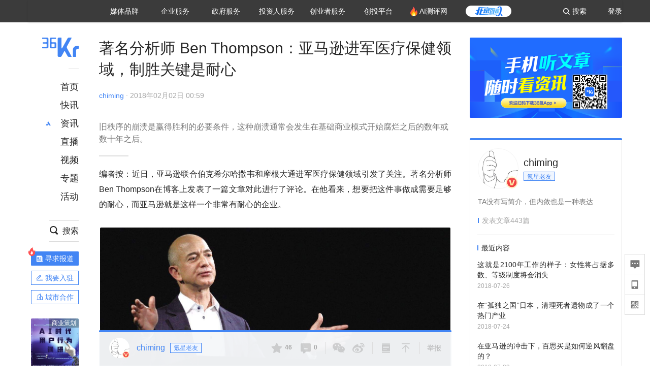

--- FILE ---
content_type: text/html; charset=utf-8
request_url: https://www.36kr.com/p/1722241810433
body_size: 27263
content:
<!doctype html>
<html data-path="/p/:id">
<head>
    <meta charset="UTF-8">
    <meta name="viewport"
          content="width=device-width, user-scalable=no, initial-scale=1.0, maximum-scale=1.0, minimum-scale=1.0, viewport-fit=cover">
    <meta http-equiv="X-UA-Compatible" content="ie=edge">
    <meta name="og:url" content="https://www.36kr.com/p/1722241810433"><meta name="og:type" content="article"><meta property="article:published_time" content="2026-01-19T08:37:36+08:00"><meta data-react-helmet="true" name="baidu-site-verification" content="ET7tYDCqIv"/><meta data-react-helmet="true" name="shenma-site-verification" content="8d43b014716644e38cc8fff2051c47a0_1623316092"/><meta data-react-helmet="true" name="360-site-verification" content="b14201a8708468357bd6fab4ad556b78"/><meta data-react-helmet="true" name="sogou_site_verification" content="5ZZdpkOf3U"/><meta data-react-helmet="true" name="renderer" content="webkit"/><meta data-react-helmet="true" name="apple-mobile-web-app-title" content="Title"/><meta data-react-helmet="true" name="apple-mobile-web-app-capable" content="yes"/><meta data-react-helmet="true" name="apple-mobile-web-app-status-bar-style" content="black"/><meta data-react-helmet="true" name="HandheldFriendly" content="True"/><meta data-react-helmet="true" name="MobileOptimized" content="320"/><meta data-react-helmet="true" name="applicable-device" content="pc"/><meta data-react-helmet="true" name="format-detection" content="telephone=no"/><meta data-react-helmet="true" property="og:description" content="旧秩序的崩溃是赢得胜利的必要条件，这种崩溃通常会发生在基础商业模式开始腐烂之后的数年或数十年之后。"/><meta data-react-helmet="true" property="og:image" content="https://img.36krcdn.com/20200409/v2_a98bd5db7db3452cbe4fc94d2d442178_img_000"/><meta data-react-helmet="true" property="og:title" content="著名分析师 Ben Thompson：亚马逊进军医疗保健领域，制胜关键是耐心-36氪"/><meta data-react-helmet="true" name="description" content="旧秩序的崩溃是赢得胜利的必要条件，这种崩溃通常会发生在基础商业模式开始腐烂之后的数年或数十年之后。"/><meta data-react-helmet="true" name="keywords" content="亚马逊,医疗保健,供应商"/>
    <title data-react-helmet="true">著名分析师 Ben Thompson：亚马逊进军医疗保健领域，制胜关键是耐心-36氪</title>
    <link href="//staticx.36krcdn.com/36kr-web/static/app.6de6ab57.css" rel="stylesheet" />
    <link rel="stylesheet" type="text/css" href="//staticx.36krcdn.com/36kr-web/static/article.3d2d170d.css">
    
    <link data-react-helmet="true" href="/favicon.ico" rel="shortcut icon" type="image/vnd.microsoft.icon"/><link data-react-helmet="true" rel="dns-prefetch" href="//sta.36krcdn.com"/><link data-react-helmet="true" rel="dns-prefetch" href="//pic.36krcdn.com"/><link data-react-helmet="true" rel="dns-prefetch" href="//static.36krcdn.com"/><link data-react-helmet="true" rel="dns-prefetch" href="//img.36krcdn.com"/><link data-react-helmet="true" rel="dns-prefetch" href="//file.36krcdn.com"/><link data-react-helmet="true" rel="alternate" media="only screen and(max-width: 640px)" href="https://m.36kr.com/p/1722241810433"/><link data-react-helmet="true" rel="canonical" href="https://36kr.com/p/1722241810433"/><script data-react-helmet="true" >
      window.WEIXINSHARE = {
        shareTitle: "36氪_让一部分人先看到未来",
        shareImg: "https://img.36krcdn.com/20191024/v2_1571894049839_img_jpg",
        imgUrl: "https://img.36krcdn.com/20191024/v2_1571894049839_img_jpg",
        shareDesc: "36氪为您提供创业资讯、科技新闻、投融资对接、股权投资、极速融资等创业服务，致力成为创业者可以依赖的创业服务平台，为创业者提供最好的产品和服务。"
      }
    </script><script data-react-helmet="true" >
      // sem 统计代码
      var _hmt= _hmt||[];
      (function(){
        var hm = document.createElement("script");
        hm.src = "https://hm.baidu.com/hm.js?1684191ccae0314c6254306a8333d090";
        var s = document.getElementsByTagName("script")[0];
        s.parentNode.insertBefore(hm,s);
      })();
    </script><script data-react-helmet="true" >
      //百度统计代码
      var _hmt = _hmt || [];
      (function () {
          var hm = document.createElement('script');
          hm.src = "https://hm.baidu.com/hm.js?713123c60a0e86982326bae1a51083e1";
          var s = document.getElementsByTagName('script')[0];
          s.parentNode.insertBefore(hm, s);
      })();
    </script><script data-react-helmet="true" >
        // 给百度seo主动推送,  文明确认
        (function () {
          var bp = document.createElement('script');
          var curProtocol = window.location.protocol.split(':')[0];
          if (curProtocol === 'https') {
            bp.src = 'https://zz.bdstatic.com/linksubmit/push.js';
          }
          else {
            bp.src = 'http://push.zhanzhang.baidu.com/push.js';
          }
          var s = document.getElementsByTagName("script")[0];
          s.parentNode.insertBefore(bp, s);
        })();
      </script><script data-react-helmet="true" >
        // 神策统计代码
        (function(para) {
          var p = para.sdk_url, n = para.name, w = window, d = document, s = 'script',x = null,y = null;
          w['sensorsDataAnalytic201505'] = n;
          w[n] = w[n] || function(a) {return function() {(w[n]._q = w[n]._q || []).push([a, arguments]);}};
          var ifs = ['track','quick','register','registerPage','registerOnce','trackSignup', 'trackAbtest', 'setProfile','setOnceProfile','appendProfile', 'incrementProfile', 'deleteProfile', 'unsetProfile', 'identify','login','logout','trackLink','clearAllRegister','getAppStatus'];
          for (var i = 0; i < ifs.length; i++) {
            w[n][ifs[i]] = w[n].call(null, ifs[i]);
          }
          if (!w[n]._t) {
            x = d.createElement(s), y = d.getElementsByTagName(s)[0];
            x.async = 1;
            x.src = p;
            x.setAttribute('charset','UTF-8');
            y.parentNode.insertBefore(x, y);
            w[n].para = para;
          }
        })({
          sdk_url: 'https://static.sensorsdata.cn/sdk/1.12.5/sensorsdata.min.js',
          heatmap_url: 'https://static.sensorsdata.cn/sdk/1.12.5/heatmap.min.js',
          name: 'sa',
          web_url: 'https://data.corp.36kr.com/',
          server_url: "https://36kr.com/global/sensors/sa/sa",
          heatmap:{
            //default 表示开启，自动采集 $WebClick 事件，可以设置 'not_collect' 表示关闭。
            clickmap:'default',
            //default 表示开启，自动采集 $WebStay 事件，可以设置 'not_collect' 表示关闭。
            scroll_notice_map:'default'
          },
          source_type: {
            search: ['//baidu.com', 'cn.bing.com', '//sm.cn', 'quark.sm.cn'],
            social: ['.facebook.com'],
          },
          show_log: false,
        });
        (function(){
          const cookies = {};
          document.cookie.split('; ').forEach((c) => {
            const key = c.split('=')[0];
            const value = c.split('=')[1];
            cookies[key] = value;
          });
          const userid = cookies["userId"];
          const cid = cookies["kr_stat_uuid"];
          if (userid) {
            sa.login(userid);
          } else {
            sa.login(cid);
          }

          sa.quick('autoTrack');
        })();
      </script><script data-react-helmet="true" >
      window.WEIXINSHARE = {
        shareTitle: "著名分析师 Ben Thompson：亚马逊进军医疗保健领域，制胜关键是耐心-36氪",
        shareImg: "https://img.36krcdn.com/20200409/v2_a98bd5db7db3452cbe4fc94d2d442178_img_000",
        imgUrl: "https://img.36krcdn.com/20200409/v2_a98bd5db7db3452cbe4fc94d2d442178_img_000",
        shareDesc: "旧秩序的崩溃是赢得胜利的必要条件，这种崩溃通常会发生在基础商业模式开始腐烂之后的数年或数十年之后。"
      }
    </script><script data-react-helmet="true" >
      (function () {
        var bp = document.createElement('script');
        var curProtocol = window.location.protocol.split(':')[0];
        if (curProtocol === 'https') {
          bp.src = 'https://zz.bdstatic.com/linksubmit/push.js';
        }
        else {
          bp.src = 'http://push.zhanzhang.baidu.com/push.js';
        }
        var s = document.getElementsByTagName("script")[0];
        s.parentNode.insertBefore(bp, s);
      })();
      </script><script data-react-helmet="true" >
        window.onload = function () {
          if (window.appletSa || sessionStorage.getItem('appletSa')) {
            sessionStorage.setItem('appletSa', window.appletSa || sessionStorage.getItem('appletSa'))
            sa.track('MediaPageVIew', {media_event_value: window.appletSa})
          }
        }
      </script><script>var __assign = (this && this.__assign) || function () {
    __assign = Object.assign || function(t) {
        for (var s, i = 1, n = arguments.length; i < n; i++) {
            s = arguments[i];
            for (var p in s) if (Object.prototype.hasOwnProperty.call(s, p))
                t[p] = s[p];
        }
        return t;
    };
    return __assign.apply(this, arguments);
};
// 埋点需求详情 https://shimo.im/sheets/aJg66OpLVX0PGC28/
/*****工具方法*****/
function isNumber(path) {
    return !isNaN(Number(path));
}
function isObj(key) {
    return typeof key === 'object';
}
/**
 * 判断obj中是否有key这个属性
 * @param obj {object}
 * @param key {string}
 */
function objHasKey(obj, key) {
    return obj.hasOwnProperty(key);
}
/**
 * @param {{
  *  control: Boolean,
  *  key: string,
  *  value: string,
  *  data?: obj,
  *  elseValue?: string
  * }} option
  *
  * 参数说明：
  * control 判断条件
  * data 最终返回的对象
  * key 添加到data中的属性
  * value 要添加的值
  * elseValue 如果control不成立，添加到data的值 传入此参数则添加，不传则不会添加
  */
function setProperty(option) {
    var _a = option.data, data = _a === void 0 ? {} : _a, key = option.key, value = option.value, control = option.control, elseValue = option.elseValue;
    if (control) {
        data[key] = value;
    }
    else if (elseValue) {
        data[key] = elseValue;
    }
    return data;
}
function getClass(attributes) {
    var classObj = attributes.class || {};
    return classObj.value || "";
}
var Platform;
(function (Platform) {
    Platform["H5"] = "H5";
    Platform["WEB"] = "web";
})(Platform || (Platform = {}));
;
function judgePlatform(userAgent) {
    if (!userAgent && typeof window !== 'undefined') {
        userAgent = navigator.userAgent;
    }
    if (!userAgent)
        return Platform.WEB;
    if (userAgent.match(/iPad|iPhone/i)) {
        return Platform.H5;
    }
    else if (userAgent.match(/Android/i)) {
        return Platform.H5;
    }
    return Platform.WEB;
}
/*****工具方法end*****/
/**
 * 统计点击跳转外链的数据
 * 包括media_content_id、media_event_value、source_id、media_source
 * @param {String} hrefValue
 */
function externalLink(hrefValue) {
    var data = {};
    var externalLinkList = [
        { pathKey: '/', mediaSourceValue: 'page_home' },
        { pathKey: 'p', mediaSourceValue: 'article' },
        { pathKey: 'newsflashes', mediaSourceValue: 'newsflash', subPathNotNumMediaSourceValue: 'page_newsflashes' },
        { pathKey: 'topics', mediaSourceValue: 'topics' },
    ];
    var pathInfo = new PathInfo(window.location.pathname);
    // 记录外链url
    data.media_content_id = hrefValue;
    // 详情页中（当前地址包含ID），含有外链，发送source_id
    Object.assign(data, setProperty({
        control: isNumber(pathInfo.sub),
        key: 'source_id',
        value: pathInfo.sub,
    }));
    // 地方站 外链记录media_event_value
    if (pathInfo.root === 'local') {
        data.media_event_value = 'local_' + pathInfo.sub;
    }
    return Object.assign(data, genMediaSource(externalLinkList, isNumber(pathInfo.sub)));
}
/**
 * 统计点击跳转www.36kr.com内链的数据
 * 根据主站路由规则,分析点击的地址
 * 收集source_id、media_source、media_event_value、media_content_type、media_content_id
 * @param {String} hrefValue
 * @param {String} className 点击的a标签所带class
 */
function internalLink(hrefValue, className) {
    var pageInfo = new PageInfo(hrefValue);
    var data = {};
    /* 聚合页跳转id */
    Object.assign(data, setProperty({
        control: pageInfo.currentPath.sub && isNumber(pageInfo.currentPath.sub) && pageInfo.destPath.sub && isNumber(pageInfo.destPath.sub),
        key: 'source_id',
        value: pageInfo.currentPath.sub,
    }));
    /* 搜索结果、资讯、地方 */
    Object.assign(data, genMediaEventValue(hrefValue));
    // 文章详情含有跳转链接
    Object.assign(data, setProperty({
        control: pageInfo.currentPath.root === 'p' && isNumber(pageInfo.currentPath.sub) && isNumber(pageInfo.destPath.sub),
        key: 'media_source',
        value: 'article',
    }));
    /* 不同页面，进入详情页 */
    Object.assign(data, intoDetailPage(pageInfo.destPath.sub));
    /* 添加media_conten_type 针对相应页面添加属性 */
    Object.assign(data, genContentTypeAndId(hrefValue, className));
    return data;
}
/**
 * 获取media_event_value统一方法
 * 点击搜索结果list和地方站list跳转到详情页
 * @param currentPath
 * @param subHref
 */
function genMediaEventValue(hrefValue) {
    var data = {};
    var key = 'media_event_value';
    var pageInfo = new PageInfo(hrefValue);
    var genMediaEventValueList = [
        { pathKey: 'search', subPathList: [
                { key: 'articles', value: 'search_articles' },
                { key: 'newsflashes', value: 'search_flashnews' },
                { key: 'video', value: 'search_videos' },
                { key: 'monographic', value: 'search_topics' },
                { key: 'user', value: 'search_writer' },
            ] },
        { pathKey: 'information', subPathList: [
                'web_news', 'contact', 'enterpriseservice', 'happy_life', 'travel',
                'real_estate', 'web_recommend', 'technology', { key: 'zhichang', value: 'web_zhichang' }, 'innovate',
            ] },
        { pathKey: 'local' }
    ];
    for (var _i = 0, genMediaEventValueList_1 = genMediaEventValueList; _i < genMediaEventValueList_1.length; _i++) {
        var pathItem = genMediaEventValueList_1[_i];
        if (pageInfo.currentPath.root === pathItem.pathKey) {
            if (pageInfo.currentPath.root === 'local') {
                // 城市
                data.media_event_value = 'local_' + pageInfo.currentPath.sub;
            }
            else {
                for (var _a = 0, _b = pathItem.subPathList; _a < _b.length; _a++) {
                    var subPathItem = _b[_a];
                    var value = isObj(subPathItem) ? subPathItem.value : subPathItem;
                    var subPathKey = isObj(subPathItem) ? subPathItem.key : subPathItem;
                    if (pageInfo.currentPath.sub === subPathKey) {
                        Object.assign(data, setProperty({
                            control: isNumber(pageInfo.destPath.sub),
                            key: key,
                            value: value,
                        }));
                    }
                }
            }
        }
    }
    return data;
}
/**
 * 不同页面点击详情链接跳转到详情页，添加media_source
 * @param subHref
 */
function intoDetailPage(subHref) {
    var pathInfo = new PathInfo(window.location.pathname);
    var intoDetailPageList = [
        { pathKey: '/', mediaSourceValue: 'page_home' },
        { pathKey: '/video', mediaSourceValue: 'page_video' },
        { pathKey: '/topics', mediaSourceValue: 'page_topics' },
        { pathKey: 'newsflashes', control: isNumber(pathInfo.sub), mediaSourceValue: 'newsflash', subPathNotNumMediaSourceValue: 'page_newsflashes' },
        { pathKey: 'information', mediaSourceValue: 'page_information' },
        { pathKey: 'search', mediaSourceValue: 'page_search' },
        { pathKey: 'Calendar', mediaSourceValue: 'calendar' },
        { pathKey: 'user', mediaSourceValue: 'user' },
        { pathKey: 'motif', mediaSourceValue: 'motif' },
        { pathKey: 'topics', mediaSourceValue: 'topics' },
        { pathKey: 'video', mediaSourceValue: 'video' },
        { pathKey: 'audio', mediaSourceValue: 'audio' },
    ];
    return genMediaSource(intoDetailPageList, isNumber(subHref));
}
/**
 * 获取media_source统一方法
 * 记录从何处跳转到的详情页
 * @param pathList
 * @param control
 */
function genMediaSource(pathList, control) {
    var pathInfo = new PathInfo(window.location.pathname);
    var key = 'media_source';
    var data = {};
    for (var _i = 0, pathList_1 = pathList; _i < pathList_1.length; _i++) {
        var pathItem = pathList_1[_i];
        if (pathInfo.path === pathItem.pathKey) {
            data.media_source = pathItem.mediaSourceValue;
        }
        else if (pathInfo.root === pathItem.pathKey && pathInfo.sub) {
            Object.assign(data, setProperty({
                control: objHasKey(pathItem, 'control') ? pathItem.control : control,
                key: key,
                value: pathItem.mediaSourceValue,
                elseValue: pathItem.subPathNotNumMediaSourceValue || null,
            }));
        }
    }
    return data;
}
/**
 * 记录跳转到的具体内容类型和具体内容id
 * @param hrefValue
 * @param className
 */
function genContentTypeAndId(hrefValue, className) {
    // 设置media_content_type和media_content_id
    var pageInfo = new PageInfo(hrefValue);
    var genContentTypeAndIdList = [
        {
            key: 'p',
            setData: {
                media_content_type: 'article',
                media_content_id: pageInfo.destPath.sub,
            }
        },
        {
            key: 'newsflashes',
            setData: {
                media_content_type: 'flashnews',
                media_content_id: pageInfo.destPath.sub,
            }
        },
        {
            key: 'video',
            setData: {
                media_content_type: 'video',
                media_content_id: pageInfo.destPath.sub,
            }
        },
        {
            key: 'v-video',
            setData: {
                media_content_type: 'video_portrait',
                media_content_id: pageInfo.destPath.sub,
            }
        },
        {
            key: 'topics',
            setData: {
                media_content_type: 'topic',
                media_content_id: pageInfo.destPath.sub,
            }
        },
        {
            key: 'motif',
            setData: {
                media_content_type: (function () {
                    // TODO 这里声明了一个自执行函数，判断是否为商业主题后，给media_conten_type不同的值，可否优化?
                    var isMotifList = pageInfo.currentPath.root === 'motif-catalog' && pageInfo.currentPath.sub === 'recomend';
                    var isHomeEntry = className.includes('businessMotifHome-main-item-top-a');
                    var isBusinessMotif = isMotifList || isHomeEntry;
                    return isBusinessMotif ? 'business_motif' : 'motif';
                })(),
                media_content_id: pageInfo.destPath.sub,
            }
        },
        {
            key: 'user',
            setData: {
                media_content_type: 'user',
                media_content_id: pageInfo.destPath.sub,
            }
        },
        {
            key: 'column',
            setData: {
                media_content_type: 'audio',
                media_content_id: pageInfo.destPath.sub,
            }
        },
    ];
    var data = {};
    if (!isNumber(pageInfo.destPath.sub))
        return data;
    for (var _i = 0, genContentTypeAndIdList_1 = genContentTypeAndIdList; _i < genContentTypeAndIdList_1.length; _i++) {
        var hrefItem = genContentTypeAndIdList_1[_i];
        if (pageInfo.destPath.root === hrefItem.key) {
            data = hrefItem.setData;
        }
    }
    return data;
}
/**
 * 根据高阶组件中，向a标签插入的属性
 * 收集对应的广告信息 和 从哪个具体推荐位跳转到的详情页
 * 对应的广告信息有
 * @param elementTarget 点击的a标签
 */
function genPropertyAccordingToAttribute(elementTarget) {
    // 推荐位跳转到详情页
    var operation_list = elementTarget.getAttribute('sensors_operation_list');
    // 运营位上具体第几帧、第几位、日签的日期
    var index_num = elementTarget.getAttribute('sensors_index_num');
    // 广告事件： 1、曝光  2、点击
    var operate_type = elementTarget.getAttribute('sensors_operate_type');
    // 具体广告位置id
    var position_id = elementTarget.getAttribute('sensors_position_id');
    // 具体广告的plan_id
    var plan_id = elementTarget.getAttribute('sensors_media_content_id');
    var genPropertyAccordingToAttributeList = [
        {
            control: operation_list === 'page_flow' && window.location.pathname === '/',
            key: 'operation_list',
            value: 'latest_articles',
            elseValue: 'page_flow'
        },
        {
            control: operation_list === 'banner',
            key: 'operation_list',
            value: 'banner'
        },
        {
            control: operation_list === 'banner_right',
            key: 'operation_list',
            value: 'banner_right'
        },
        {
            control: operation_list === 'author_latest_article',
            key: 'operation_list',
            value: 'author_latest_article'
        },
        {
            control: operation_list === 'specialtopic_recommend',
            key: 'operation_list',
            value: 'specialtopic_recommend'
        },
        {
            control: operation_list === 'video_recommend',
            key: 'operation_list',
            value: 'video_recommend'
        },
        {
            control: operation_list === 'dailyword',
            key: 'operation_list',
            value: 'dailyword'
        },
        {
            control: operation_list === 'latest_newsflash',
            key: 'operation_list',
            value: 'latest_newsflash'
        },
        {
            control: operation_list === 'business_motif',
            key: 'operation_list',
            value: 'business_motif'
        },
        {
            control: operation_list === 'hotlist',
            key: 'operation_list',
            value: 'hotlist'
        },
        {
            control: operation_list === 'latest_videos',
            key: 'operation_list',
            value: 'latest_videos'
        },
        {
            control: operation_list === 'recommend_motif',
            key: 'operation_list',
            value: 'recommend_motif'
        },
        {
            control: operation_list === 'hot_author',
            key: 'operation_list',
            value: 'hot_author'
        },
        {
            control: operation_list === 'next_card',
            key: 'operation_list',
            value: 'next_card'
        },
        {
            control: index_num,
            key: 'media_index_number',
            value: index_num
        },
        {
            control: operate_type,
            key: 'operate_type',
            value: operate_type
        },
        {
            control: position_id,
            key: 'position_id',
            value: position_id
        },
        {
            control: plan_id,
            key: 'media_content_id',
            value: plan_id
        },
        {
            control: operate_type || position_id,
            key: 'media_content_type',
            value: 'ad'
        },
        {
            control: position_id === '827' || operation_list === 'home_top',
            key: 'operation_list',
            value: 'home_top'
        },
        {
            control: position_id === '817',
            key: 'operation_list',
            value: 'article_bottom'
        },
        {
            control: position_id === '835',
            key: 'operation_list',
            value: 'comment_bottom'
        },
    ];
    var data = {};
    for (var _i = 0, genPropertyAccordingToAttributeList_1 = genPropertyAccordingToAttributeList; _i < genPropertyAccordingToAttributeList_1.length; _i++) {
        var infoItem = genPropertyAccordingToAttributeList_1[_i];
        Object.assign(data, setProperty(infoItem));
    }
    return data;
}
// 暴露给神策api的方法，此方法返回的object，神策会统一收集上报
function manualMain(elementTarget) {
    if (elementTarget.tagName.toLowerCase() !== 'a')
        throw Error('目前只收集点击a标签所跳转的信息');
    // TODO: 需要区分H5还是web
    var data = {
        platform: judgePlatform(window &&
            window.initialState &&
            window.initialState.navigator &&
            window.initialState.navigator.userAgent)
    };
    var attributes = elementTarget.attributes;
    var hrefObj = attributes.href || {};
    var className = getClass(attributes);
    var hrefValue = hrefObj.value || "";
    if ((/(http|ftp|https):\/\//.test(hrefValue) && !hrefValue.includes('36kr.com')) ||
        (/(http|ftp|https):\/\//.test(hrefValue) && hrefValue.includes('36kr.com/api/ad/'))) {
        Object.assign(data, externalLink(hrefValue));
    }
    else {
        var internalLinkHrefValue = hrefValue;
        if (hrefValue.includes('36kr.com'))
            internalLinkHrefValue = hrefValue.split('36kr.com')[1];
        Object.assign(data, internalLink(internalLinkHrefValue, className));
    }
    // 通过标签属性，添加相关信息
    Object.assign(data, genPropertyAccordingToAttribute(elementTarget));
    return data;
}
/**
 * 根据传入的地址生成路径信息
 */
var PathInfo = /** @class */ (function () {
    function PathInfo(path) {
        this.path = path;
        var pathArr = path.split('/').filter(function (x) { return x !== ""; });
        this.root = pathArr[0];
        this.sub = pathArr[1];
    }
    return PathInfo;
}());
// 分析当前地址和传入的地址，生成当前页面的地址信息，方便业务中的数据分析
var PageInfo = /** @class */ (function () {
    function PageInfo(href) {
        this.destPath = __assign({}, new PathInfo(href), new SourcePath(href));
        this.currentPath = __assign({}, new PathInfo(window.location.pathname), new SourcePath(window.location.pathname));
    }
    return PageInfo;
}());
var SourcePath = /** @class */ (function () {
    function SourcePath(href) {
        this.group = SourcePath.groupFn(href);
    }
    SourcePath.groupFn = function (href) {
        var pathInfo = new PathInfo(href);
        if (pathInfo.sub && isNumber(pathInfo.sub)) {
            return 'content';
        }
        else {
            return 'default';
        }
    };
    return SourcePath;
}());
// 区分埋点的“关键事件”
function getCaseKey(data) {
    if (data.hasOwnProperty('operate_type') ||
        data.hasOwnProperty('position_id')) {
        return 'MediaWebAD';
    }
    else {
        return 'MediaWebRead';
    }
}
function coverTagAClickEvent() {
    // document.querySelectorAll('a').forEach(item => {
    document.getElementById('app').addEventListener('click', function (e) {
        // 兼容性处理
        var event = e || window.event;
        var eventPath = event.path || [];
        var target = eventPath.filter(function (x) {
            return x && x.nodeName && x.nodeName.toLocaleLowerCase() === 'a';
        });
        // 判断是否匹配目标元素
        if (target.length !== 0) {
            var elementTarget = target[target.length - 1];
            if (elementTarget.getAttribute('sensors_do_not_send_data'))
                return;
            var targetValue_1 = elementTarget.getAttribute('target');
            var targetHref = elementTarget.getAttribute('href');
            var url_1 = elementTarget.href;
            var data = manualMain(elementTarget);
            if (!targetHref)
                return;
            if (!targetValue_1)
                e.preventDefault();
            if (window.sa && window.sa.track) {
                window.sa.track(getCaseKey(data), data, function () {
                    if (!targetValue_1)
                        location.href = url_1;
                });
            }
            else {
                if (!targetValue_1)
                    location.href = url_1;
            }
        }
    });
    // });
}
// 手动埋点内容
window.onload = function () {
    setTimeout(function () {
        coverTagAClickEvent();
    }, 0);
};

//# sourceMappingURL=main.js.map
</script>
</head>
<body>
<div id="app"><div class="kr-article-box"><div class="box-kr-article-new-y"><div class="kr-layout"><div></div><div class="kr-layout-main clearfloat"><div class="kr-header " style="opacity:1;transform:translateY(-0px)"><div class="kr-header-main "><div class="kr-header-content"><div class="user-login" style="display:none"><img alt="" class="user-pic"/><div class="pull-down"><a class="ellipsis-1 user-name" title="" href="/usercenter/basicinfo" target="_blank" rel="noopener noreferrer"></a><a class="ellipsis-1 " title="账号设置" href="/usercenter/account-password" target="_blank" rel="noopener noreferrer">账号设置</a><a class="ellipsis-1 " title="我的关注" href="/usercenter/follow" target="_blank" rel="noopener noreferrer">我的关注</a><a class="ellipsis-1 " title="我的收藏" href="/usercenter/favorite" target="_blank" rel="noopener noreferrer">我的收藏</a><a class="ellipsis-1 " title="申请的报道" href="/seek-report-new?tabKey=2" target="_blank" rel="noopener noreferrer">申请的报道</a><a class="ellipsis-1 " title="退出登录" target="_blank" rel="noopener noreferrer">退出登录</a></div></div><div class="user-login" style="display:inline-block"><div class="text">登录</div></div><div class="kr-header-search-entry clearfloat"><div class="search-button"><span class="search-icon"></span><span class="search-text weight-bold">搜索</span></div></div><div><ul class="business-nav"><li class="nav-wrapper nav-wrapper-two-col"><div class="sub-nav-wrapper" style="transform:scaleY(0.11764705882352941);transition-duration:0.7083333333333334s"><div class="sub-nav-item"><a class="sub-nav-name " href="https://img.36krcdn.com/hsossms/20230605/v2_384be8e4c1e942a28cf13a2e427fe211@18900718_oswg78404oswg320oswg320_img_png" target="_blank" rel="noopener noreferrer"><span>36氪Auto</span></a></div><div class="sub-nav-item"><a class="sub-nav-name " href="https://img.36krcdn.com/hsossms/20230605/v2_636063907bdc44389b46e7db9c761a38@18900718_oswg62424oswg320oswg320_img_png" target="_blank" rel="noopener noreferrer"><span>数字时氪</span></a></div><div class="sub-nav-item"><a class="sub-nav-name " href="https://img.36krcdn.com/hsossms/20230210/v2_38d1cdabc8404b00806de58cbedb3b7b_oswg27031oswg320oswg320_img_png" target="_blank" rel="noopener noreferrer"><span>未来消费</span></a></div><div class="sub-nav-item"><a class="sub-nav-name " href="https://img.36krcdn.com/hsossms/20230605/v2_da74c43ba887426f8fbccaede691b844@18900718_oswg76573oswg320oswg320_img_png" target="_blank" rel="noopener noreferrer"><span>智能涌现</span></a></div><div class="sub-nav-item"><a class="sub-nav-name " href="https://img.36krcdn.com/hsossms/20230209/v2_8c2233c88a854c6496ff4f7842a9f9dd_oswg17629oswg320oswg320_img_png" target="_blank" rel="noopener noreferrer"><span>未来城市</span></a></div><div class="sub-nav-item"><a class="sub-nav-name " href="https://img.36krcdn.com/hsossms/20230605/v2_632f36f1c5904a539a1e57efe4497e3a@18900718_oswg63630oswg320oswg320_img_png" target="_blank" rel="noopener noreferrer"><span>启动Power on</span></a></div><div class="sub-nav-item"><a class="sub-nav-name " href="http://letschuhai.com" target="_blank" rel="noopener noreferrer"><span>36氪出海</span></a></div><div class="sub-nav-item"><a class="sub-nav-name " href="https://img.36krcdn.com/hsossms/20230605/v2_89fa42090fae495ca5e45ba921ee42ff@18900718_oswg65306oswg320oswg320_img_png" target="_blank" rel="noopener noreferrer"><span>36氪研究院</span></a></div><div class="sub-nav-item"><a class="sub-nav-name " href="https://img.36krcdn.com/hsossms/20231204/v2_3b8447ffdda24a38a30fd839fd934baa@000000_oswg40121oswg430oswg430_img_jpeg" target="_blank" rel="noopener noreferrer"><span>潮生TIDE</span></a></div><div class="sub-nav-item"><a class="sub-nav-name " href="https://img.36krcdn.com/hsossms/20230605/v2_c4720503500642d294b5be04064ef870@18900718_oswg58529oswg320oswg320_img_png" target="_blank" rel="noopener noreferrer"><span>36氪企服点评</span></a></div><div class="sub-nav-item"><a class="sub-nav-name " href="https://img.36krcdn.com/hsossms/20230209/v2_d6d3f8b57fa04507915c48adf0f9620d_oswg16586oswg320oswg320_img_png" target="_blank" rel="noopener noreferrer"><span>36氪财经</span></a></div><div class="sub-nav-item"><a class="sub-nav-name " href="https://img.36krcdn.com/hsossms/20230605/v2_efc94b0cce7043dbac883c1dfe00c810@18900718_oswg57046oswg320oswg320_img_png" target="_blank" rel="noopener noreferrer"><span>职场bonus</span></a></div><div class="sub-nav-item"><a class="sub-nav-name " href="https://img.36krcdn.com/hsossms/20230209/v2_9eb02027be264174b61b9d49c391ca75_oswg15571oswg320oswg320_img_png" target="_blank" rel="noopener noreferrer"><span>36碳</span></a></div><div class="sub-nav-item"><a class="sub-nav-name " href="https://img.36krcdn.com/hsossms/20230605/v2_86f220b69e164751946d583b5472c857@18900718_oswg97988oswg320oswg320_img_png" target="_blank" rel="noopener noreferrer"><span>后浪研究所</span></a></div><div class="sub-nav-item"><a class="sub-nav-name " href="https://img.36krcdn.com/hsossms/20230209/v2_0c6a697748b54beea356d6e1f1fcec5f_oswg17066oswg320oswg320_img_png" target="_blank" rel="noopener noreferrer"><span>暗涌Waves</span></a></div><div class="sub-nav-item"><a class="sub-nav-name " href="https://img.36krcdn.com/hsossms/20230209/v2_2f845ed16244458d8887a5526c63c6d6_oswg17346oswg320oswg320_img_png" target="_blank" rel="noopener noreferrer"><span>硬氪</span></a></div><div class="sub-nav-item"><a class="sub-nav-name " href="https://img.36krcdn.com/hsossms/20251118/v2_d5e97c1ebb974011b0117c1338a9c747@000000_oswg146520oswg1280oswg1280_img_jpg" target="_blank" rel="noopener noreferrer"><span>氪睿研究院</span></a></div></div><div class="nav-label  "><span>媒体品牌</span></div></li><li class="nav-wrapper "><div class="sub-nav-wrapper" style="transform:scaleY(0.25);transition-duration:0.3333333333333333s"><div class="sub-nav-item"><a class="sub-nav-name " href="https://q.36kr.com" target="_blank" rel="noopener noreferrer"><span>企业号</span></a></div><div class="sub-nav-item"><a class="sub-nav-name " href="https://www.36dianping.com/" target="_blank" rel="noopener noreferrer"><span>企服点评</span></a></div><div class="sub-nav-item"><a class="sub-nav-name " href="https://36kr.com/academe" target="_blank" rel="noopener noreferrer"><span>36Kr研究院</span></a></div><div class="sub-nav-item"><a class="sub-nav-name " href="https://innovation.36kr.com" target="_blank" rel="noopener noreferrer"><span>36Kr创新咨询</span></a></div></div><div class="nav-label  "><span>企业服务</span></div></li><li class="nav-wrapper "><div class="sub-nav-wrapper" style="transform:scaleY(0.5);transition-duration:0.16666666666666666s"><div class="sub-nav-item"><a class="sub-nav-name " href="https://www.36kr.com/p/2492318105786505" target="_blank" rel="noopener noreferrer"><span>核心服务</span></a></div><div class="sub-nav-item"><a class="sub-nav-name " href="https://36kr.com/policy" target="_blank" rel="noopener noreferrer"><span>城市之窗</span></a></div></div><div class="nav-label  "><span>政府服务</span></div></li><li class="nav-wrapper "><div class="sub-nav-wrapper" style="transform:scaleY(0.16666666666666666);transition-duration:0.5s"><div class="sub-nav-item"><a class="sub-nav-name " href="https://topics.36kr.com/topic/1645523444931974" target="_blank" rel="noopener noreferrer"><span>创投发布</span></a></div><div class="sub-nav-item"><a class="sub-nav-name " href="https://36kr.com/LPlan" target="_blank" rel="noopener noreferrer"><span>LP源计划</span></a></div><div class="sub-nav-item"><a class="sub-nav-name " href="https://36kr.com/VClub" target="_blank" rel="noopener noreferrer"><span>VClub</span></a></div><div class="sub-nav-item"><a class="sub-nav-name " href="https://36kr.com/organization/" target="_blank" rel="noopener noreferrer"><span>VClub投资机构库</span></a></div><div class="sub-nav-item"><a class="sub-nav-name " href="https://36kr.com/topics/1620276089894403" target="_blank" rel="noopener noreferrer"><span>投资机构职位推介</span></a></div><div class="sub-nav-item"><a class="sub-nav-name " href="https://pitchhub.36kr.com/audit-investor" target="_blank" rel="noopener noreferrer"><span>投资人认证</span></a></div></div><div class="nav-label  "><span>投资人服务</span></div></li><li class="nav-wrapper "><div class="sub-nav-wrapper" style="transform:scaleY(0.25);transition-duration:0.3333333333333333s"><div class="sub-nav-item"><a class="sub-nav-name " href="https://36kr.com/seek-report-new" target="_blank" rel="noopener noreferrer"><span>寻求报道</span></a></div><div class="sub-nav-item"><a class="sub-nav-name " href="https://img.36krcdn.com/hsossms/20230209/v2_95565530d4d94dc4ad904f3131c7b690_oswg23055oswg320oswg320_img_png" target="_blank" rel="noopener noreferrer"><span>36氪Pro</span></a></div><div class="sub-nav-item"><a class="sub-nav-name " href="https://topics.36kr.com/topic/1961250130199045" target="_blank" rel="noopener noreferrer"><span>创投氪堂</span></a></div><div class="sub-nav-item"><a class="sub-nav-name " href="https://36kr.com/project-form/settled" target="_blank" rel="noopener noreferrer"><span>企业入驻</span></a></div></div><div class="nav-label  "><span>创业者服务</span></div></li><li class="nav-wrapper "><div class="sub-nav-wrapper" style="transform:scaleY(Infinity);transition-duration:0s"></div><div class="nav-label  "><span>创投平台</span></div></li><li class="nav-wrapper "><div class="sub-nav-wrapper" style="transform:scaleY(Infinity);transition-duration:0s"></div><div class="nav-label  isHot"><span>AI测评网</span></div></li></ul></div><div class="wise-entry-box"><div class="wise-entry-box-box"><a href="https://36kr.com/topics/799051634713857" class="wise-entry-one" target="_blank" rel="noopener noreferrer"> </a><a href="http://www.bjjubao.org.cn/node_1606.html" class="wise-entry-two" target="_blank" rel="noopener noreferrer"> </a><a href="ttps://36kr.com/topics/799051634713857" class="wise-entry-three" target="_blank" rel="noopener noreferrer"> </a></div></div></div></div></div><div class="main-left"><div class="kr-sider-wrapper fixed " style="transform:translate(0, -0px) translateZ(0);top:44px"><div class="kr-sider "><a href="/" class="go-home clearfloat"><div class="logo"></div></a><div class="kr-sider-shadow-wrapper clearfloat"><div class="line"></div><ul class="kr-channel-nav"><li class="channel-item"><div class="sub-title"><a class="name weight-bold " href="/" id="home">首页</a></div></li><li class="channel-item"><div class="sub-title"><a class="name weight-bold " href="/newsflashes/" id="newsflash">快讯</a></div></li><li class="channel-item"><div class="sub-title"><span class="open-icon close"></span><a class="name weight-bold " href="/information/web_news/" id="information">资讯</a></div><div class="sub-list "><ul class="sub-list-right"><li class="sub-item"><a href="/information/web_recommend/" class="">推荐</a></li><li class="sub-item"><a href="/information/ccs/" class="">财经</a></li><li class="sub-item"><a href="/information/AI/" class="">AI</a></li><li class="sub-item"><a href="/information/aireport/" class="">自助报道</a></li><li class="sub-item"><a class="">城市</a></li></ul><ul class="sub-list-left"><li class="sub-item"><a href="/information/web_news/latest/" class="">最新</a></li><li class="sub-item"><a href="/information/contact/" class="">创投</a></li><li class="sub-item"><a href="/information/travel/" class="">汽车</a></li><li class="sub-item"><a href="/information/technology/" class="">科技</a></li><li class="sub-item"><a href="/information/shuzihua/" class="">专精特新</a></li></ul></div></li><li class="channel-item"><div class="sub-title"><a class="name weight-bold " href="/live/channel" id="liveChannel">直播</a></div></li><li class="channel-item"><div class="sub-title"><a class="name weight-bold " href="/video/" id="video">视频</a></div></li><li class="channel-item"><div class="sub-title"><a class="name weight-bold " href="/topics/" id="special-topic">专题</a></div></li><li class="channel-item"><div class="sub-title"><a class="name weight-bold " href="/activity" id="activity">活动</a></div></li><div class="local-list" style="display:none"><span class="triangle"></span></div></ul><div class="kr-search-entry clearfloat"><div class="search-button"><span class="search-icon"></span><span class="search-text weight-bold">搜索</span></div></div><div class="seek-report-wrap"><span class="hot-icon"></span><a href="/seek-report-new?t=1768783056887" class="seek-report" target="_blank" rel="noopener noreferrer nofollow"><span class="seek-report-icon"></span><span class="seek-report-text">寻求报道</span></a></div><div><div class="i-want-contribution"><span class="i-want-contribution-icon"></span><span class="i-want-contribution-text">我要入驻</span></div></div><a href="/station-business" class="station-business" target="_blank" rel="noopener noreferrer nofollow"><span class="station-business-icon"></span><span class="station-business-text">城市合作</span></a></div></div></div></div><div class="main-right "><div class="kr-layout-content"><div class="kr-article"><div class="kr-article-inner"><div class="article-detail-wrapper-box"><div><div class="article-left-container"><div class="article-content"><div class="article-mian-content"><div class="article-wrapper common-width"><div class="common-width"><div><h1 class="article-title margin-bottom-20 common-width">著名分析师 Ben Thompson：亚马逊进军医疗保健领域，制胜关键是耐心</h1><div class="article-title-icon common-width margin-bottom-40"><a class="title-icon-item item-a" href="/user/1655124773" target="_blank" rel="nofollow noopener noreferrer">chiming</a><span class="title-icon-item item-time"><i>·</i>2018年02月02日 08:59</span></div><div class="summary">旧秩序的崩溃是赢得胜利的必要条件，这种崩溃通常会发生在基础商业模式开始腐烂之后的数年或数十年之后。</div></div></div><div class="common-width margin-bottom-20"><div class="common-width content articleDetailContent kr-rich-text-wrapper"><p>编者按：近日，亚马逊联合伯克希尔哈撒韦和摩根大通进军医疗保健领域引发了关注。著名分析师Ben Thompson在博客上发表了一篇文章对此进行了评论。在他看来，想要把这件事做成需要足够的耐心，而亚马逊就是这样一个非常有耐心的企业。</p> 
<p><img src="https://img.36krcdn.com/20200409/v2_ecd248c8462b460da0cc3f4d35c0bcf1_img_000?x-oss-process=image/format,jpg/interlace,1" data-img-size-val="1417,970"></p> 
<h2 label="一级标题" style="">公告</h2> 
<h3 label="二级标题" style="">来自新闻稿：</h3> 
<blockquote> 
 <p>亚马逊、伯克希尔哈撒韦和摩根大通宣布，他们正在合作为他们的美国员工解决医疗保健问题，目标是提高员工满意度和降低成本。这三家将会通过成立一个独立的、不背负盈利压力的公司来实现这一目标，新公司早期的重心将会放在提供技术解决方案上，以合理的成本为美国员工及其家人提供简单化、高质量和透明的医疗保健服务。</p> 
 <p>解决医疗保健面临的巨大挑战并使其带来的利益最大化，是当今社会面临的最大问题之一。通过将这三家大公司整合到一个新的创新的医疗保障体系中，他们的希望综合各家的能力与资源来采用一种新的方式来解决这些关键问题。</p> 
 <p>当前宣布的计划还处于早期筹划阶段，由伯克希尔哈撒韦投资公司的投资主管托德·康姆斯（Todd Combs）、摩根大通董事总经理马韦尔·沙利文（Marvelle Sullivan Berchtold）和亚马逊的高级副总裁贝斯加雷蒂（Beth Galetti）共同领导。长期的管理团队、总部的位置和关键的运营细节将在适当的时候进行公告。</p> 
</blockquote> 
<p>在这一新闻稿发布之前，我就已经从读者那里了解到了很多关于亚马逊涉足医疗保健的消息。说实话，我非常惊讶，但也应该是在情理之中：我之前在比尔·西蒙斯的播客（Bill Simmons Podcast）上宣称“亚马逊的目标是从几乎所有的经济活动中获利”，再考虑到2016年医疗保健占GDP的17.9%，所以亚马逊的行为并不难理解。</p> 
<h2 label="一级标题" style="">亚马逊的健康市场</h2> 
<p>然而，这到底意味着什么呢？接下来可能会发生这样的事情：</p> 
<ul style="list-style-type: disc;" class=" list-paddingleft-2"> 
 <li><p>亚马逊为其员工（还有伯克希尔哈撒韦和摩根大通的员工，从现在开始只讨论亚马逊）在原有的医疗保健体系（药品福利管理机构、医疗保险管理员、药品分销商和药房）之前建立了一个新的“接口”，来满足他们的基本医疗保健需求。</p></li> 
 <li><p>亚马逊将开始为这些医疗供应商建立基础设施，要求他们使用标准的“接口”为亚马逊的员工提供服务。</p></li> 
</ul> 
<p>一些人认为，亚马逊可能会开始向后整合其供应商的业务。根据《华尔街日报》报道，有迹象表明，该公司已经在探索药品销售了。但我认为这不太可能。就医疗保险领域来说，规模越大，风险也会越高，但运营的效率也会更好。而且更大的规模，也能够提高其面对医疗保健供应链上其他环节的议价能力。这三家公司虽然规模庞大，但无论它们运营得多好，都不会像大型保险公司的效率那样高。</p> 
<p>在我看来，更有可能的是，亚马逊首先为其员工医疗保健建立一个新的“接口”，并为其医疗保健供应商建立一个标准化的基础设施，然后将后者建设成一个市场，在这市场中，药品福利管理机构、医疗保险管理员、药品分销商和药房之间必须相互竞争，来获得为其员工服务的资质。一旦市场能够运作起来，亚马逊就会打开需求的闸门，为美国其他的大企业提供这个标准的“接口”。</p> 
<h2 label="一级标题" style="">聚合和供应商</h2> 
<p>这当然很有颠覆性——基本上会成为美国企业和美国医疗保健行业的中介——但事实上，这仅仅只是为大规模颠覆美国医疗保健行业奠定了基础。首先，亚马逊不仅可以向其他大型企业主开放其标准“接口”，还可以向中小企业甚至个人开放，这样亚马逊的健康市场就能满足人们目前对医疗保健的最大需求。</p> 
<p>一般情况下，亚马逊会通过提供更好的用户体验来巩固需求，来获得竞争中的优势。根据聚合理论，我们可以对其未来的发展进行预测：</p> 
<p>一旦亚马逊获得了一定数量的终端用户，供应商就会入驻亚马逊的平台。亚马逊就可以有效地将平台变得商品化和模块化。越来越多的供应商将使亚马逊对更多的用户更具吸引力，进而吸引更多的供应商入驻，从而形成良性循环。</p> 
<p>这意味着，对于亚马逊来说，客户获取成本会随着时间的推移而降低。由于供应商数量的增加，越来越多的用户会被这个平台所吸引。这进一步意味着，亚马逊可以享受“赢家通吃”的效果：因为亚马逊对终端用户的价值在不断增加，竞争对手很难抢走用户或赢得新用户。</p> 
<p>这里的关键词是“商品化和模块化”，亚马逊并不会像大多数人猜测的那样：它不会创建一家医疗保险公司来与其他保险公司（或其他医疗基础设施供应商）竞争。相反，亚马逊会让个人医疗服务提供者，比如医生、医院、药房等入驻他们的平台。</p> 
<p><img src="https://img.36krcdn.com/20200409/v2_f3edaef79ed2428ba4f21ef9f372c118_img_000?x-oss-process=image/format,jpg/interlace,1" data-img-size-val="1024,768"></p> 
<p>如果亚马逊能够促进他们与患者之间的联系，其他的中介存在又有什么意义呢？此外，作为一个新的中介，亚马逊还能对患者的数据进行整合，这不仅能够对患者和医生带来巨大的好处，还能应用到对机器学习中。</p> 
<p>就医疗保险方面来说，伯克希尔哈撒韦是一个非常有用的合作伙伴，伯克希尔哈撒韦提供的并非是健康保险业务，而是健康再保险业务——也就是说，他们为保险公司承保。 或者, 换句话说, 他们不提供任何在亚马逊健康市场可能会过时的服务, 而是专门提供亚马逊健康服务需要的东西。</p> 
<p>想要打造这样的一个平台肯定需要花费大量的时间与资金。这也意味着与摩根大通合作将会非常有帮助——有助于在资本市场上获得融资。这三家公司所具备的能力似乎远比即将服务的员工数量更有意义。</p> 
<h2 label="一级标题">这会发生吗？</h2> 
<p>不用说，我上文勾勒出的计划非常具有颠覆性。当一个公司连名字、具体的管理团队以及办公地点都没有的时候，很容易让人浮想联翩。此外，虽然新闻稿里面没有透露太多的野心。但还是透露出了一些信息：</p> 
<blockquote> 
 <p>这三家将会通过成立一个独立的、不背负盈利压力的公司来实现这一目标，新公司早期的重心将会放在提供技术解决方案上，以合理的成本为美国员工及其家人提供简单化、高质量和透明的医疗保健服务。</p> 
</blockquote> 
<p>是的，一个“技术解决方案”。我们以前也听说过类似的计划（比如Google Health），但它并没有起作用。</p> 
<p>不过，可以肯定的是，我在上面所描绘的场景是非常有利可图的。但只有在几年之后，需求完全集中起来的时候，亚马逊的健康市场才能从每一笔交易中抽成了。如果目标不是追逐短期利润，而是将其作为一个长期的目标，就会变得更加容易实现。</p> 
<p>所以，这三家公司实现都明确表示，这并不是一个“一次性”的努力，而是一个长期的努力。虽然“技术解决方案”看起来更像是一种短期策略，但这只是一个开始而已。</p> 
<h2 label="一级标题">这可能吗？<br></h2> 
<p>我并不是一个医疗行业的专家。但据我所知，美国的医疗保健体系非常复杂，也背负着盈利的压力，并与各种各样的规章制度捆绑在一起。</p> 
<p>现在，随着互联网的发展，这个体系比以往任何时候都面临着更多的压力。互联网使信息的传播更加自由，不仅扰乱了像出版商这样的信息提供者，也对所有以来“信息不对称”的行业产生了极大的冲击。</p> 
<p>当然，这并不是说美国的医疗保健体系崩溃迫在眉睫——事实上恰恰相反。每个看似不同的行业，都在相互依赖，相互支持。互联网并不会以某种顺序来有条不紊地颠覆一个又一个行业。这些大厦屹立的时间要比技术人员所想象的要长得多。直到有一天，大厦忽然崩塌的时候，人们才会意识到这一切来得是如此之快。</p> 
<p>因此，想要在这次洗牌中成为赢家，只有以互联网为基础的业务是不够的，还需要有足够的耐心。旧秩序的崩溃是赢得胜利的必要条件，这种崩溃通常会发生在基础商业模式开始腐烂之后的数年或数十年之后。</p> 
<p>要知道，没有什么公司能比亚马逊更有耐心了。</p> 
<p>原文链接：https://stratechery.com/2018/amazon-health/</p> 
<p>编译组出品。编辑：郝鹏程</p></div></div><div class="common-width"><div class="article-footer-txt"><p> 本文来自翻译, 如若转载请注明出处。</p></div></div></div></div></div><div class="ad87-box"></div><div class="thumb-up-box"><div class="thumb-inner"><div class="thumb-wrapper"><div class="backgroundImg-box-wrapper"><div class="backgroundImg-box showNormal"><span class="kr-article-tranistion-thumb  normalColor">+1</span><div class="thumbNum normalColor">1</div></div></div><p class="txt">好文章，需要你的鼓励</p></div></div></div><div class="navbar-wrapper"><div class="navbar-inner-box"><div class="kr-card"><div class="top-line" style="height:4px"></div><div class="kr-card-content article-detail-navbar"><div class="wrapper" style="width:100%;height:70px"><div class="inner"><a class="author-avrtar" href="/user/1655124773" target="_blank" rel="noopener noreferrer"><div class="kr-avatar author-avatar-img" style="background-image:url(https://img.36krcdn.com/20200402/v2_7d591e0bdcaa4fd9a1f34689e85ff2be_img_000?x-oss-process=image/resize,w_300)"><i class="kr-avatar-v " style="width:14px;height:14px;background-image:url(//staticx.36krcdn.com/36kr-web/static/ic_authentication_currency@3x.ad22d0c4.png)"></i></div></a><a class="author-name" href="/user/1655124773" target="_blank" rel="noopener noreferrer">chiming</a><span class="author-level">氪星老友</span><div class="actions-Items"><div class="items-inner"><div class="item item1"><span class="item-collection-action item-common  "><b class="favorite-count item-count-common">46</b><i class="collect-icon item-icon">收  藏</i><span class="count-animation-collect ">+1</span><span class=""></span></span><span class="item-tocomment-action item-common "><b class="comment-count item-count-common">0</b><i class="tocomment-icon item-icon">评  论</i></span></div><div class="item item2"><span class="item-share-weixin item-common"><span class="weixin-icon item-icon"><div class="kr-default-img-no-logo weixin-code"></div><i class="weixin-txt">打开微信“扫一扫”，打开网页后点击屏幕右上角分享按钮</i></span></span><a class="item-share-weibo item-common" href="https://service.weibo.com/share/share.php?appkey=595885820&amp;url=https://36kr.com/p/1722241810433&amp;title=著名分析师 Ben Thompson：亚马逊进军医疗保健领域，制胜关键是耐心" target="_blank" rel="noopener noreferrer nofollow"><i class="weibo-icon item-icon">微  博</i></a></div><div class="item item3"><span class="item-pure-action item-common"><i class="pure-icon item-icon">沉浸阅读</i></span><span class="item-backtop-action item-common"><i class="totop-icon item-icon">返回顶部</i></span></div><div class="item item4"><span class="item-report">举报</span></div></div></div></div></div></div></div></div></div><div></div><div class="kr-article-commitbox-left-navbar-bottom"><div class="kr-plugin-comment " title="参与评论"><div class="comment-part"><div class="comment-part-title"><div class="kr-column-title"><span class="kr-column-title-icon"></span><span class="kr-column-title-text weight-bold">参与评论</span></div></div><div class="comment-input-content"><div class="comment-input-wrapper"><div class="comment-input-nologin">评论千万条，友善第一条</div></div><div class="comment-control"><div class="comment-control-nologin"><a class="login-link">登录</a>后参与讨论</div><span class="comment-control-submit"><span>提交评论</span></span><span class="length-tip">0/1000</span></div></div></div></div></div><div class="ad817-box"></div><div id="_popIn_recommend"></div></div><div class="article-right-container"><div class="app-track-card"><div class="qrcode-wrapper "><span class="qrcode-img"><span data-adaption="cover" style="display:block;height:100%;width:100%;background-position:center;background-repeat:no-repeat;background-size:cover;overflow:hidden;background-image:url(//staticx.36krcdn.com/36kr-web/static/new_qr_img.72d61993.png?x-oss-process=image/resize,p_5/blur,r_3,s_2)"><img id="h_586db3f4" data-server-render="true" style="height:100%;width:100%;object-fit:cover;transition:all .3s;opacity:0;display:block" src="//staticx.36krcdn.com/36kr-web/static/new_qr_img.72d61993.png?x-oss-process=image/resize,p_5/blur,r_3,s_2" alt=""/></span></span></div></div><div class="list-author-wrapper"><div class="kr-card"><div class="top-line" style="height:4px"></div><div class="kr-card-content "><div class="author-detail-info " style="padding-bottom:"><div class="author-detail-info-header clearfix"><a href="/user/1655124773" target="_blank" rel="noopener noreferrer"><div class="kr-avatar author-avatar" style="background-image:url(https://img.36krcdn.com/20200402/v2_7d591e0bdcaa4fd9a1f34689e85ff2be_img_000?x-oss-process=image/resize,w_300)"><i class="kr-avatar-v " style="width:24px;height:24px;background-image:url(//staticx.36krcdn.com/36kr-web/static/ic_authentication_currency@3x.ad22d0c4.png)"></i></div></a><div class="info-header-text"><div class="clearfix"><div><a class="author-name ellipsis-1 active" href="/user/1655124773" target="_blank" rel="noopener noreferrer">chiming</a></div></div><div class="author-role-wrapper" style="margin-top:3px"><span class="author-role ">氪星老友</span></div></div></div><p class="author-description">TA没有写简介，但内敛也是一种表达</p><div class="author-detail-info-footer"><div class="author-article-count"><i></i><span>发表文章<!-- -->443<!-- -->篇</span></div></div><div class="author-wrapper"><div class="inner-wrapper"><div class="section"><h3 class="section-h3">最近内容</h3><div class="author-itemslist"><div class="item-wrapper-box"><a target="_blank" rel="noopener noreferrer " class="item-title" href="/p/1722686849025" sensors_operation_list="author_latest_article">这就是2100年工作的样子：女性将占据多数、等级制度将会消失</a><div class="item-related-info"><span class="time item">2018-07-26</span></div></div></div><div class="author-itemslist"><div class="item-wrapper-box"><a target="_blank" rel="noopener noreferrer " class="item-title" href="/p/1722688438273" sensors_operation_list="author_latest_article">在“孤独之国”日本，清理死者遗物成了一个热门产业</a><div class="item-related-info"><span class="time item">2018-07-24</span></div></div></div><div class="author-itemslist"><div class="item-wrapper-box"><a target="_blank" rel="noopener noreferrer " class="item-title" href="/p/1722685816833" sensors_operation_list="author_latest_article">在亚马逊的冲击下，百思买是如何逆风翻盘的？</a><div class="item-related-info"><span class="time item">2018-07-23</span></div></div></div></div></div><div class="footer"><a class="footer-a" href="/user/1655124773" target="_blank" rel="noopener noreferrer " sensors_operation_list="author_latest_article"><span>阅读更多内容，狠戳这里</span></a></div></div></div></div></div></div><div class="article-803-ad-wrappper"></div><div class="article-814-ad-wrappper"></div><div><div class="article-OrganArticle-wrappper"></div><div class="article-Enterprise-wrappper"><div class="kr-article-enterprise-cards-wrapper"><div style="margin-bottom:40px"><div class="kr-card"><div class="top-line" style="height:4px"></div><div class="kr-card-content "><div class="kr-article-enterprise"><div class="line"></div><header><h2 class="title weight-bold">提及的项目</h2></header><a class="go-to-list" href="https://pitchhub.36kr.com/projects" target="_blank">查看项目库</a><div class="card-list"><div><a class="kr-article-enterprise-item" href="https://pitchhub.36kr.com/project/2144957334897921" target="_blank"><div class="kr-article-enterprise-item-img-box"><div class="kr-default-img-no-logo "></div></div><div class="kr-article-enterprise-item-title"><h3>实话科技</h3><div></div></div></a></div><div><a class="kr-article-enterprise-item" href="https://pitchhub.36kr.com/project/2079478575994624" target="_blank"><div class="kr-article-enterprise-item-img-box"><div class="kr-default-img-no-logo "></div></div><div class="kr-article-enterprise-item-title"><h3>引力智能</h3><div></div></div></a></div><div><a class="kr-article-enterprise-item" href="https://pitchhub.36kr.com/project/2072155135885568" target="_blank"><div class="kr-article-enterprise-item-img-box"><div class="kr-default-img-no-logo "></div></div><div class="kr-article-enterprise-item-title"><h3>健康+</h3><div></div></div></a></div></div></div></div></div></div></div></div></div><div class="kr-recom-enterprise-article"></div><div id="article-detail-right-qifu"></div><div id="article-detail-right-qifu-script"></div><div class="kr-article-follow"><div class="article-follow-content"><div class="next-card-wrapper-box"><div class="kr-card"><div class="top-line" style="height:4px"></div><div class="kr-card-content "><div class="next-cart-wrapper" style="padding:15px"><h3 class="header" style="font-size:16px;line-height:25px">下一篇</h3><div class="section"><div class="section-title section-item ellipsis-2" style="font-size:14px;line-height:25px"><a href="/p/1722240598017" target="_blank" rel="noopener noreferrer " class="section-title-a ellipsis-2" sensors_operation_list="next_card">「向上签」2月2日</a></div><p class="section-brief section-item ellipsis-2">点击头像右侧的【关注按钮】，就可以跟踪谈资本人的讯息了</p><p class="section-publice-at section-item">2018-02-02</p></div></div></div></div></div></div></div></div></div></div><div></div></div></div></div></div></div><div class="kr-footer "><div class="footer-content"><div class="footer-wrapper"><div class="about36kr-wrapper"><div class="title weight-bold">关于36氪</div><div class="list-wrapper"><li><a href="/station-business" rel="noopener noreferrer nofollow" target="_blank">城市合作</a></li><li><a href="/seek-report-new" rel="noopener noreferrer nofollow" target="_blank">寻求报道</a></li><li><a>我要入驻</a></li><li><a href="http://ir.36kr.com" rel="noopener noreferrer nofollow" target="_blank">投资者关系</a></li></div><div class="list-wrapper"><li><a rel="noopener noreferrer nofollow">商务合作</a></li><li><a href="/pages/about" target="_blank" rel="noopener noreferrer nofollow">关于我们</a></li><li><a>联系我们</a></li><li><a href="https://zhaopin.36kr.com" rel="noopener noreferrer nofollow" target="_blank">加入我们</a></li><li style="height:0;width:0;opacity:0;overflow:hidden"><a style="display:block;opacity:0" href="https://eu.36kr.com" target="_blank">36氪欧洲站</a><a style="display:block;opacity:0" href="https://eu.36kr.com/zh" target="_blank">36氪欧洲站</a><a style="display:block;opacity:0" href="https://eu.36kr.com/de" target="_blank">36氪欧洲站</a><a style="display:block;opacity:0" href="https://www.aicpb.com" target="_blank">Ai产品日报</a></li></div><div class="list-one-wrapper"><a href="/refute-rumor-notice" rel="noopener noreferrer nofollow" target="_blank">网络谣言信息举报入口</a></div></div><div class="hotRecommend-wrapper"><div class="title weight-bold">热门推荐</div><div class="list-wrapper"><li><a href="/hot-list/catalog" rel="noopener noreferrer" target="_blank">热门资讯</a></li><li><a href="/project" rel="noopener noreferrer" target="_blank">热门产品</a></li><li><a href="/tags" rel="noopener noreferrer" target="_blank">文章标签</a></li><li><a href="/nftags" rel="noopener noreferrer" target="_blank">快讯标签</a></li></div></div><div class="parters-wrapper"><div class="title weight-bold">合作伙伴</div><ul class="footer-partner"><li><a href="https://www.aliyun.com/" target="_blank" rel="noopener noreferrer nofollow"><img src="" alt="阿里云" data-src="//staticx.36krcdn.com/36kr-web/static/aly.e9118f2f.png"/></a></li><li><a href="https://www.volcengine.cn/" target="_blank" rel="noopener noreferrer nofollow"><img src="" alt="火山引擎" data-src="//staticx.36krcdn.com/36kr-web/static/bytey.7484dc04.png"/></a></li><li><a><img src="" alt="高德" data-src="//staticx.36krcdn.com/36kr-web/static/gaodi.9e9d6741.png"/></a></li><li><a href="https://www.getui.com/cn/index.html" target="_blank" rel="noopener noreferrer nofollow"><img src="" alt="个推" data-src="//staticx.36krcdn.com/36kr-web/static/getui.d2af25d2.png"/></a></li><li><a href="https://www.odaily.com" target="_blank" rel="noopener noreferrer nofollow"><img src="" alt="星球日报" data-src="//staticx.36krcdn.com/36kr-web/static/dailyPlanet.783b0e10.png"/></a></li><li><a href="https://www.jingdata.com" target="_blank" rel="noopener noreferrer nofollow"><img src="" alt="鲸准" data-src="//staticx.36krcdn.com/36kr-web/static/logo_jz@2x.525a51f1.png"/></a></li><li><a href="https://www.krspace.cn" target="_blank" rel="noopener noreferrer nofollow"><img src="" alt="氪空间" data-src="//staticx.36krcdn.com/36kr-web/static/logo_kkj@2x.47737e8d.png"/></a></li><li><a href="https://www.futunn.com/" target="_blank" rel="noopener noreferrer nofollow"><img src="" alt="富途牛牛" data-src="//staticx.36krcdn.com/36kr-web/static/ftnn.4f5db2d2.png"/></a></li><li><a href="https://www.36dianping.com/pk/" target="_blank" rel="noopener noreferrer"><img src="" alt="企服点评" data-src="//staticx.36krcdn.com/36kr-web/static/logo_qifudianping@2x.c5635d6a.png"/></a></li><li><a href="http://www.woshipm.com" target="_blank" rel="noopener noreferrer"><img src="" alt="人人都是产品经理" data-src="//staticx.36krcdn.com/36kr-web/static/renren@2x.f6ecd8fa.png"/></a></li><li><a href="https://www.36linkr.com" target="_blank" rel="noopener noreferrer"><img src="" alt="领氪" data-src="//staticx.36krcdn.com/36kr-web/static/lingke.34f56307.PNG"/></a></li></ul></div><div class="appDownload-wrapper"><div class="title weight-bold">36氪APP下载</div><img src="//staticx.36krcdn.com/36kr-web/static/code_production.72d61993.png" alt=""/><div class="info">iOS &amp; Android</div></div><div class="footerInfo-wrapper"><a href="https://36kr.com/" class="footer-logo"><img src="" alt="36氪" data-src="//staticx.36krcdn.com/36kr-web/static/logoWhite.2a5eceda.png"/></a><div class="footer-center"><div class="footer-center-top">本站由 <span><a href="https://www.aliyun.com/" target="_blank" rel="noopener noreferrer nofollow">阿里云 </a>提供计算与安全服务 违法和不良信息、未成年人保护举报电话：010-89650707 举报邮箱：jubao@36kr.com <a href="https://www.12377.cn" target="_blank" rel="noopener noreferrer nofollow" style="font-weight:normal">网上有害信息举报</a></span></div><div class="footer-center-bottom"><span class="license-wrapper"><div class="license-pic"></div><span class="text">© 2011~<!-- -->2026<!-- --> 北京多氪信息科技有限公司 |<!-- --> </span></span><a href="https://beian.miit.gov.cn/#/Integrated/index" target="_blank">京ICP备12031756号-6</a> <!-- -->|<!-- --> <a href="https://dxzhgl.miit.gov.cn/dxxzsp/xkz/xkzgl/resource/qiyesearch.jsp?num=%25E5%258C%2597%25E4%25BA%25AC%25E5%25A4%259A%25E6%25B0%25AA%25E4%25BF%25A1%25E6%2581%25AF%25E7%25A7%2591%25E6%258A%2580%25E6%259C%2589%25E9%2599%2590%25E5%2585%25AC%25E5%258F%25B8&amp;type=xuke" target="_blank">京ICP证150143号</a> <!-- -->|<!-- --> <a href="http://www.beian.gov.cn/portal/registerSystemInfo?recordcode=11010502057322" target="_blank" rel="noopener noreferrer nofollow"> <!-- -->京公网安备11010502057322号</a></div></div><div class="share"><a href="https://weibo.com/wow36kr" rel="noopener noreferrer nofollow" target="_blank"><span class="iconSinaWeibo"></span></a><a href="/rss-center" target="_blank" rel="noopener noreferrer"><span class="iconRss"></span></a></div></div></div></div></div><div class="assit-wrapper undefined"><a href="https://36kr.com/mform/1755983296602372" rel="noopener noreferrer nofollow" target="_blank" class="feedBack"><div class="feedBack-img"></div><div class="feedText">意见反馈</div></a><div class="phone"><div class="phone-img"></div><div class="phone-content"><img src="//staticx.36krcdn.com/36kr-web/static/code_production.72d61993.png" alt=""/><div class="content"><span>36氪APP</span><span>让一部分人先看到未来</span></div></div></div><div class="code"><div class="code-img"></div><div class="code-content"><div class="tabs"><div data-index="0" class="bg">36氪</div><div data-index="1">鲸准</div><div data-index="2">氪空间</div></div><div class="tab-content"><div style="display:block"><img src="//staticx.36krcdn.com/36kr-web/static/kr.ad0c1158.jpg" alt=""/><p>推送和解读前沿、有料的科技创投资讯</p></div><div style="display:none"><img src="//staticx.36krcdn.com/36kr-web/static/jingzhun.9a251862.jpg" alt=""/><p>一级市场金融信息和系统服务提供商</p></div><div style="display:none"><img src="//staticx.36krcdn.com/36kr-web/static/krSpace.7efbe7d3.jpg" alt=""/><p>聚焦全球优秀创业者，项目融资率接近97%，领跑行业</p></div></div></div></div><div class="top"><div class="top-img"></div></div></div></div></div><div class="pure-article-wrapper-box"><div class="article-pureReading-wrapper"><div class=" article-pureReading-inner"></div></div></div></div></div>
<script async>window.initialState={"navigator":{"userAgent":"Mozilla/5.0 (Macintosh; Intel Mac OS X 10_15_7) AppleWebKit/537.36 (KHTML, like Gecko) Chrome/131.0.0.0 Safari/537.36; ClaudeBot/1.0; +claudebot@anthropic.com)"},"theme":"default","isSpider":false,"articleDetail":{"isPureReading":false,"renderPureReading":false,"showPurereading":false,"scrollToCommentBox":false,"loginModalShow":false,"companyFormMsg":"","showtextFormTrue":false,"articleDetailData":{"code":0,"data":{"itemId":1722241810433,"widgetTitle":"著名分析师 Ben Thompson：亚马逊进军医疗保健领域，制胜关键是耐心","summary":"旧秩序的崩溃是赢得胜利的必要条件，这种崩溃通常会发生在基础商业模式开始腐烂之后的数年或数十年之后。","author":"chiming","authorId":1655124773,"authorFace":"https://img.36krcdn.com/20200402/v2_7d591e0bdcaa4fd9a1f34689e85ff2be_img_000?x-oss-process=image/resize,w_300","authorRoute":"detail_author?userId=1655124773","publishTime":1517533162000,"widgetContent":"<p>编者按：近日，亚马逊联合伯克希尔哈撒韦和摩根大通进军医疗保健领域引发了关注。著名分析师Ben Thompson在博客上发表了一篇文章对此进行了评论。在他看来，想要把这件事做成需要足够的耐心，而亚马逊就是这样一个非常有耐心的企业。</p> \n<p><img src=\"https://img.36krcdn.com/20200409/v2_ecd248c8462b460da0cc3f4d35c0bcf1_img_000?x-oss-process=image/format,jpg/interlace,1\" data-img-size-val=\"1417,970\"></p> \n<h2 label=\"一级标题\" style=\"\">公告</h2> \n<h3 label=\"二级标题\" style=\"\">来自新闻稿：</h3> \n<blockquote> \n <p>亚马逊、伯克希尔哈撒韦和摩根大通宣布，他们正在合作为他们的美国员工解决医疗保健问题，目标是提高员工满意度和降低成本。这三家将会通过成立一个独立的、不背负盈利压力的公司来实现这一目标，新公司早期的重心将会放在提供技术解决方案上，以合理的成本为美国员工及其家人提供简单化、高质量和透明的医疗保健服务。</p> \n <p>解决医疗保健面临的巨大挑战并使其带来的利益最大化，是当今社会面临的最大问题之一。通过将这三家大公司整合到一个新的创新的医疗保障体系中，他们的希望综合各家的能力与资源来采用一种新的方式来解决这些关键问题。</p> \n <p>当前宣布的计划还处于早期筹划阶段，由伯克希尔哈撒韦投资公司的投资主管托德·康姆斯（Todd Combs）、摩根大通董事总经理马韦尔·沙利文（Marvelle Sullivan Berchtold）和亚马逊的高级副总裁贝斯加雷蒂（Beth Galetti）共同领导。长期的管理团队、总部的位置和关键的运营细节将在适当的时候进行公告。</p> \n</blockquote> \n<p>在这一新闻稿发布之前，我就已经从读者那里了解到了很多关于亚马逊涉足医疗保健的消息。说实话，我非常惊讶，但也应该是在情理之中：我之前在比尔·西蒙斯的播客（Bill Simmons Podcast）上宣称“亚马逊的目标是从几乎所有的经济活动中获利”，再考虑到2016年医疗保健占GDP的17.9%，所以亚马逊的行为并不难理解。</p> \n<h2 label=\"一级标题\" style=\"\">亚马逊的健康市场</h2> \n<p>然而，这到底意味着什么呢？接下来可能会发生这样的事情：</p> \n<ul style=\"list-style-type: disc;\" class=\" list-paddingleft-2\"> \n <li><p>亚马逊为其员工（还有伯克希尔哈撒韦和摩根大通的员工，从现在开始只讨论亚马逊）在原有的医疗保健体系（药品福利管理机构、医疗保险管理员、药品分销商和药房）之前建立了一个新的“接口”，来满足他们的基本医疗保健需求。</p></li> \n <li><p>亚马逊将开始为这些医疗供应商建立基础设施，要求他们使用标准的“接口”为亚马逊的员工提供服务。</p></li> \n</ul> \n<p>一些人认为，亚马逊可能会开始向后整合其供应商的业务。根据《华尔街日报》报道，有迹象表明，该公司已经在探索药品销售了。但我认为这不太可能。就医疗保险领域来说，规模越大，风险也会越高，但运营的效率也会更好。而且更大的规模，也能够提高其面对医疗保健供应链上其他环节的议价能力。这三家公司虽然规模庞大，但无论它们运营得多好，都不会像大型保险公司的效率那样高。</p> \n<p>在我看来，更有可能的是，亚马逊首先为其员工医疗保健建立一个新的“接口”，并为其医疗保健供应商建立一个标准化的基础设施，然后将后者建设成一个市场，在这市场中，药品福利管理机构、医疗保险管理员、药品分销商和药房之间必须相互竞争，来获得为其员工服务的资质。一旦市场能够运作起来，亚马逊就会打开需求的闸门，为美国其他的大企业提供这个标准的“接口”。</p> \n<h2 label=\"一级标题\" style=\"\">聚合和供应商</h2> \n<p>这当然很有颠覆性——基本上会成为美国企业和美国医疗保健行业的中介——但事实上，这仅仅只是为大规模颠覆美国医疗保健行业奠定了基础。首先，亚马逊不仅可以向其他大型企业主开放其标准“接口”，还可以向中小企业甚至个人开放，这样亚马逊的健康市场就能满足人们目前对医疗保健的最大需求。</p> \n<p>一般情况下，亚马逊会通过提供更好的用户体验来巩固需求，来获得竞争中的优势。根据聚合理论，我们可以对其未来的发展进行预测：</p> \n<p>一旦亚马逊获得了一定数量的终端用户，供应商就会入驻亚马逊的平台。亚马逊就可以有效地将平台变得商品化和模块化。越来越多的供应商将使亚马逊对更多的用户更具吸引力，进而吸引更多的供应商入驻，从而形成良性循环。</p> \n<p>这意味着，对于亚马逊来说，客户获取成本会随着时间的推移而降低。由于供应商数量的增加，越来越多的用户会被这个平台所吸引。这进一步意味着，亚马逊可以享受“赢家通吃”的效果：因为亚马逊对终端用户的价值在不断增加，竞争对手很难抢走用户或赢得新用户。</p> \n<p>这里的关键词是“商品化和模块化”，亚马逊并不会像大多数人猜测的那样：它不会创建一家医疗保险公司来与其他保险公司（或其他医疗基础设施供应商）竞争。相反，亚马逊会让个人医疗服务提供者，比如医生、医院、药房等入驻他们的平台。</p> \n<p><img src=\"https://img.36krcdn.com/20200409/v2_f3edaef79ed2428ba4f21ef9f372c118_img_000?x-oss-process=image/format,jpg/interlace,1\" data-img-size-val=\"1024,768\"></p> \n<p>如果亚马逊能够促进他们与患者之间的联系，其他的中介存在又有什么意义呢？此外，作为一个新的中介，亚马逊还能对患者的数据进行整合，这不仅能够对患者和医生带来巨大的好处，还能应用到对机器学习中。</p> \n<p>就医疗保险方面来说，伯克希尔哈撒韦是一个非常有用的合作伙伴，伯克希尔哈撒韦提供的并非是健康保险业务，而是健康再保险业务——也就是说，他们为保险公司承保。 或者, 换句话说, 他们不提供任何在亚马逊健康市场可能会过时的服务, 而是专门提供亚马逊健康服务需要的东西。</p> \n<p>想要打造这样的一个平台肯定需要花费大量的时间与资金。这也意味着与摩根大通合作将会非常有帮助——有助于在资本市场上获得融资。这三家公司所具备的能力似乎远比即将服务的员工数量更有意义。</p> \n<h2 label=\"一级标题\">这会发生吗？</h2> \n<p>不用说，我上文勾勒出的计划非常具有颠覆性。当一个公司连名字、具体的管理团队以及办公地点都没有的时候，很容易让人浮想联翩。此外，虽然新闻稿里面没有透露太多的野心。但还是透露出了一些信息：</p> \n<blockquote> \n <p>这三家将会通过成立一个独立的、不背负盈利压力的公司来实现这一目标，新公司早期的重心将会放在提供技术解决方案上，以合理的成本为美国员工及其家人提供简单化、高质量和透明的医疗保健服务。</p> \n</blockquote> \n<p>是的，一个“技术解决方案”。我们以前也听说过类似的计划（比如Google Health），但它并没有起作用。</p> \n<p>不过，可以肯定的是，我在上面所描绘的场景是非常有利可图的。但只有在几年之后，需求完全集中起来的时候，亚马逊的健康市场才能从每一笔交易中抽成了。如果目标不是追逐短期利润，而是将其作为一个长期的目标，就会变得更加容易实现。</p> \n<p>所以，这三家公司实现都明确表示，这并不是一个“一次性”的努力，而是一个长期的努力。虽然“技术解决方案”看起来更像是一种短期策略，但这只是一个开始而已。</p> \n<h2 label=\"一级标题\">这可能吗？<br></h2> \n<p>我并不是一个医疗行业的专家。但据我所知，美国的医疗保健体系非常复杂，也背负着盈利的压力，并与各种各样的规章制度捆绑在一起。</p> \n<p>现在，随着互联网的发展，这个体系比以往任何时候都面临着更多的压力。互联网使信息的传播更加自由，不仅扰乱了像出版商这样的信息提供者，也对所有以来“信息不对称”的行业产生了极大的冲击。</p> \n<p>当然，这并不是说美国的医疗保健体系崩溃迫在眉睫——事实上恰恰相反。每个看似不同的行业，都在相互依赖，相互支持。互联网并不会以某种顺序来有条不紊地颠覆一个又一个行业。这些大厦屹立的时间要比技术人员所想象的要长得多。直到有一天，大厦忽然崩塌的时候，人们才会意识到这一切来得是如此之快。</p> \n<p>因此，想要在这次洗牌中成为赢家，只有以互联网为基础的业务是不够的，还需要有足够的耐心。旧秩序的崩溃是赢得胜利的必要条件，这种崩溃通常会发生在基础商业模式开始腐烂之后的数年或数十年之后。</p> \n<p>要知道，没有什么公司能比亚马逊更有耐心了。</p> \n<p>原文链接：https://stratechery.com/2018/amazon-health/</p> \n<p>编译组出品。编辑：郝鹏程</p>","sourceType":"translation","hasBanEclub":0,"popinImage":"https://img.36krcdn.com/20200409/v2_a98bd5db7db3452cbe4fc94d2d442178_img_000","userType":2,"companyCertifyNick":"chiming官方企业号"}},"articleRecommendData":{"hasPraise":0,"hasCollect":0,"statPraise":1,"statComment":0,"statCollect":46,"statArticle":443,"authorId":1655124773,"authorName":"chiming","authorTitle":"氪星老友","authorFace":"https://img.36krcdn.com/20200402/v2_7d591e0bdcaa4fd9a1f34689e85ff2be_img_000?x-oss-process=image/resize,w_300","authorSummary":"TA没有写简介，但内敛也是一种表达","authorRoute":"detail_author?userId=1655124773","newestItemList":[{"itemId":1722686849025,"itemTitle":"这就是2100年工作的样子：女性将占据多数、等级制度将会消失","itemContent":"机器将变得非常“善于当机器”，因此，我们需要“善于再次成为人类”。","publishTime":1532576260000,"itemRoute":"detail_article?itemId=1722686849025"},{"itemId":1722688438273,"itemTitle":"在“孤独之国”日本，清理死者遗物成了一个热门产业","itemContent":"在日本，每年都有越来越多的人死亡而无人哀悼。","publishTime":1532406221000,"itemRoute":"detail_article?itemId=1722688438273"},{"itemId":1722685816833,"itemTitle":"在亚马逊的冲击下，百思买是如何逆风翻盘的？","itemContent":"百思买希望自己的家庭顾问成为顾客的“个人首席技术官”。","publishTime":1532319919000,"itemRoute":"detail_article?itemId=1722685816833"}],"nextItem":{"itemId":1722240598017,"itemTitle":"「向上签」2月2日","itemContent":"点击头像右侧的【关注按钮】，就可以跟踪谈资本人的讯息了","publishTime":1517533074000,"authorId":2085193428,"itemRoute":"detail_article?itemId=1722240598017"},"hasFollow":0,"hasCanFollow":1,"userType":2,"hasStation":1,"hasCommentShield":0},"favoriteCount":46,"likeCount":1,"post_create":0,"theArticlefavStatus":false,"theArticlelikeStatus":false,"organArticleData":{"code":0,"data":{"organizationList":[]},"msg":"返回数据成功"},"enterprise":{"mentionProject":{"projectList":[{"id":2144957334897921,"name":"实话科技","logo":"https://img.36krcdn.com/hsossms/20230224/v2_07c9888a05014df2af43cf633e710a46_oswg23489oswg200oswg200_img_000","briefIntro":"通信沟通app","route":"detail_project?itemId=2144957334897921"},{"id":2079478575994624,"name":"引力智能","logo":"https://img.36krcdn.com/20230108/v2_2c4485d9316a435e8794e57457c8e85d_img_000","briefIntro":"AIOT智能穿戴项目研发公司","route":"detail_project?itemId=2079478575994624"},{"id":2072155135885568,"name":"健康+","logo":"https://img.36krcdn.com/20230103/v2_794e53b81d834f73b7ecbe517ac9e7d0_img_000","briefIntro":"健康plus（健康+），是一个社交化的、软硬件结合的健康管理互动平台，产品包括掌孕、e度体温计等。重庆融海超声医学工程研究中心有限公司旗下。","route":"detail_project?itemId=2072155135885568"}],"route":"list_project?pageNo=1&pageSize=20"}},"latestArticle":{"articleLatestList":[{"id":3644947937972103,"title":"前第四范式总裁创业，用营销AI Agent解构内容社交平台的“营销玄学”，已获千万元融资"},{"id":3645589959823236,"title":"贾国龙的愤怒，西贝的出口？"},{"id":3645590061092483,"title":"泰山啤酒重整：鲜啤王牌，何以渡劫？"},{"id":3644472430481289,"title":"国补加持、出货暴增，AI眼镜真能取代手机？"},{"id":3644483470233221,"title":"狂揽54亿，79岁老干妈又杀回来了"},{"id":3644545318892295,"title":"不学抖音学INS，OpenAI想站着把钱挣了"},{"id":3645215315267202,"title":"飞书史上第一次硬件合作，和安克创新做了一款「AI录音豆」"},{"id":3644574314778241,"title":"咖啡机变聪明后，我连咖啡都喝不上了"},{"id":3644765746319241,"title":"快手加码本地生活服务，不做团购、却做起了家政"},{"id":3645586129964675,"title":"8点1氪丨贾国龙再发声：“西贝从来不存在两岁的西蓝花”；特朗普宣布将对欧洲8国加征关税；铁路12306平台推出旅客误购限时免费退票服务"}]},"articleKeywords":{"tagList":[{"id":849,"name":"亚马逊"},{"id":2162,"name":"医疗保健"},{"id":2284,"name":"供应商"}]},"articleHotTags":{"tagRecomList":[{"id":17871,"name":"经典力学"},{"id":17872,"name":"柏拉图哲学"},{"id":17873,"name":"奇瑞新能源汽车技术有限公司"},{"id":17874,"name":"毛大庆"},{"id":17875,"name":"友邦"},{"id":17876,"name":"消极情绪"},{"id":17877,"name":"在线支付"},{"id":17878,"name":"张利华"},{"id":17879,"name":"彭剑锋"},{"id":17880,"name":"千锤百炼"},{"id":17881,"name":"谢尔盖"},{"id":17882,"name":"教育加盟"},{"id":17883,"name":"阿尔茨海默"},{"id":17884,"name":"宁波贷款"},{"id":17885,"name":"德清"},{"id":17886,"name":"f5"},{"id":17887,"name":"董博文"},{"id":17888,"name":"缝纫机"},{"id":17889,"name":"新农宝"},{"id":17890,"name":"android操作系统"},{"id":17791,"name":"机场代码"},{"id":17792,"name":"东航集团"},{"id":17793,"name":"电动车国家标准"},{"id":17794,"name":"墓地使用年限"},{"id":17795,"name":"宜居城市"},{"id":17796,"name":"职业环境分析"},{"id":17797,"name":"湖州太湖乐园"},{"id":17798,"name":"truecaller"},{"id":17799,"name":"胡伟东"},{"id":17800,"name":"售楼部"}]},"articleProjectCard":null,"articleTopAd":{}},"channel":[{"id":0,"key":"web_news","name":"最新","mark":"none","route":"nav_latest?subnavNick=web_news&subnavType=1"},{"id":1,"key":"web_recommend","name":"推荐","mark":"none","route":"nav_general?subnavNick=web_recommend&subnavType=1"},{"id":2,"key":"contact","name":"创投","mark":"none","route":"nav_general?subnavNick=contact&subnavType=1"},{"id":3,"key":"ccs","name":"财经","mark":"none","route":"nav_general?subnavNick=ccs&subnavType=1"},{"id":4,"key":"travel","name":"汽车","mark":"none","route":"nav_general?subnavNick=travel&subnavType=1"},{"id":5,"key":"AI","name":"AI","mark":"none","route":"nav_general?subnavNick=AI&subnavType=1"},{"id":6,"key":"technology","name":"科技","mark":"none","route":"nav_general?subnavNick=technology&subnavType=1"},{"id":7,"key":"aireport","name":"自助报道","mark":"none","route":"nav_general?subnavNick=aireport&subnavType=1"},{"id":8,"key":"shuzihua","name":"专精特新","mark":"none","route":"nav_general?subnavNick=shuzihua&subnavType=1"},{"id":9,"key":"innovate","name":"创新","mark":"none","route":"nav_general?subnavNick=innovate&subnavType=1"},{"id":10,"key":"enterpriseservice","name":"企服","mark":"none","route":"nav_general?subnavNick=enterpriseservice&subnavType=1"},{"id":11,"key":"happy_life","name":"消费","mark":"none","route":"nav_general?subnavNick=happy_life&subnavType=1"},{"id":12,"key":"real_estate","name":"城市","mark":"none","route":"nav_general?subnavNick=real_estate&subnavType=1"},{"id":13,"key":"web_zhichang","name":"职场","mark":"none","route":"nav_general?subnavNick=web_zhichang&subnavType=1"},{"id":14,"key":"qiyehao","name":"企业号","mark":"none","route":"nav_general?subnavNick=qiyehao&subnavType=1"},{"id":15,"key":"sensation","name":"红人","mark":"none","route":"nav_general?subnavNick=sensation&subnavType=1"},{"id":16,"key":"other","name":"其他","mark":"none","route":"nav_general?subnavNick=other&subnavType=1"}],"locationChannel":[{"id":0,"key":"guangdong","name":"广东","route":"nav_station?subnavNick=guangdong&subnavType=2"},{"id":1,"key":"jiangsu","name":"江苏","route":"nav_station?subnavNick=jiangsu&subnavType=2"},{"id":2,"key":"sichuan","name":"四川","route":"nav_station?subnavNick=sichuan&subnavType=2"},{"id":3,"key":"henan","name":"河南","route":"nav_station?subnavNick=henan&subnavType=2"},{"id":4,"key":"hubei","name":"湖北","route":"nav_station?subnavNick=hubei&subnavType=2"},{"id":5,"key":"anhui","name":"安徽","route":"nav_station?subnavNick=anhui&subnavType=2"},{"id":6,"key":"hainan","name":"海南","route":"nav_station?subnavNick=hainan&subnavType=2"},{"id":7,"key":"zhejiang","name":"浙江","route":"nav_station?subnavNick=zhejiang&subnavType=2"},{"id":8,"key":"xian","name":"陕西","route":"nav_station?subnavNick=xian&subnavType=2"},{"id":9,"key":"chongqing","name":"重庆","route":"nav_station?subnavNick=chongqing&subnavType=2"},{"id":10,"key":"qingdao","name":"山东","route":"nav_station?subnavNick=qingdao&subnavType=2"},{"id":11,"key":"hunan","name":"湖南","route":"nav_station?subnavNick=hunan&subnavType=2"},{"id":12,"key":"guizhou","name":"贵州","route":"nav_station?subnavNick=guizhou&subnavType=2"}],"locationStationNav":null,"userInfo":null,"isCheckedUserInfo":false}</script>
<script src="//staticx.36krcdn.com/36kr-web/static/runtime.025ec452.js" type="text/javascript" defer></script><script src="//staticx.36krcdn.com/36kr-web/static/app.fed04de8.js" type="text/javascript" defer></script>
</body>

<script>function _0x2f41(_0x49831e,_0x44f7e7){const _0x314180=_0xa662();return _0x2f41=function(_0x145b93,_0x356246){_0x145b93=_0x145b93-(-0x229d+-0x1f1b+0x4392);let _0x4c47fd=_0x314180[_0x145b93];return _0x4c47fd;},_0x2f41(_0x49831e,_0x44f7e7);}function _0xa662(){const _0x3b9216=['set','756833RfhRUB','572961WgNrZB','status','Send\x20request\x20again\x20with\x20X-Waf-SDK-Token','Headers','sdk_result','463027BnCQEI','constructor','top','position','div','Request\x20options:\x20','X-Waf-Client-Type','message','fetch','appendChild','get','min','style','block','type','name','resend','6607008eKywSf','data','action','1475568dWUgRu','display','backgroundColor','hidden','none','50%','Request\x20resource:\x20','width','6kKRXAT','rgba(0,\x200,\x200,\x200.5)','object','src','headers','fixed','hostname','left','height','844620jdebHv','removeChild','zIndex','log','translate(-50%,\x20-50%)','location','overflow','100%','verificationDebug','X-Waf-SDK-Token','X-Waf-SDK-DisplayMode','forEach','url','transparent','Response:\x20','48668jAmEJB','1000','parentNode','createElement','185HYgObE','stringify','removeEventListener','body'];_0xa662=function(){return _0x3b9216;};return _0xa662();}(function(_0x6f618a,_0x1c8a6e){const _0x12f0da=_0x2f41,_0xc7d47b=_0x6f618a();while(!![]){try{const _0xad36ae=-parseInt(_0x12f0da(0x1f4))/(-0x6bd+-0x1*0x1447+0x1b05)+parseInt(_0x12f0da(0x219))/(-0x1*0x11ef+0x693+-0x5*-0x246)+parseInt(_0x12f0da(0x1ef))/(0xc2*0xb+0x1cfa+-0x254d)+-parseInt(_0x12f0da(0x1e5))/(-0x38*0x1f+0x5*-0xbf+0xa87)*(parseInt(_0x12f0da(0x1e9))/(-0x1681*0x1+-0x1*0x30b+0x1991))+parseInt(_0x12f0da(0x210))/(-0x428+-0x7c7+0xbf5)*(parseInt(_0x12f0da(0x1ee))/(0xa9b+0x1b80+-0x2614))+-parseInt(_0x12f0da(0x208))/(-0x8*0x51+0xe9*0x6+0x35*-0xe)+parseInt(_0x12f0da(0x205))/(-0x1ab8+-0x1*-0xabd+0x19*0xa4);if(_0xad36ae===_0x1c8a6e)break;else _0xc7d47b['push'](_0xc7d47b['shift']());}catch(_0x4366bd){_0xc7d47b['push'](_0xc7d47b['shift']());}}}(_0xa662,0x61*-0x47+-0x88e4f*0x1+0xe1f2a),((()=>{'use strict';const _0x24598e=_0x2f41;function _0x2c23a6(..._0x4b1f15){const _0x49f8b4=_0x2f41;window['verificationDebug']&&console[_0x49f8b4(0x21c)](..._0x4b1f15);}function _0x2e2373(_0xc75c2e,_0x3a9dd9,_0x4d5333){const _0x5ad826=_0x2f41,_0x387e10=document[_0x5ad826(0x1e8)]('iframe');return _0x387e10[_0x5ad826(0x200)][_0x5ad826(0x218)]=Math[_0x5ad826(0x1ff)]((0x176d+0x1e71*0x1+0x1*-0x35de+0.9)*window['innerHeight'],_0x3a9dd9)+'px',_0x387e10[_0x5ad826(0x200)]['width']=Math[_0x5ad826(0x1ff)]((0x24dd*-0x1+-0x1e75+0x4352+0.9)*window['innerWidth'],_0x4d5333)+'px',_0x387e10[_0x5ad826(0x200)][_0x5ad826(0x1f7)]=_0x5ad826(0x215),_0x387e10[_0x5ad826(0x200)][_0x5ad826(0x1f6)]=_0x5ad826(0x20d),_0x387e10['style'][_0x5ad826(0x217)]=_0x5ad826(0x20d),_0x387e10[_0x5ad826(0x200)]['transform']=_0x5ad826(0x1da),_0x387e10[_0x5ad826(0x200)]['borderRadius']='10px',_0x387e10[_0x5ad826(0x200)]['boxShadow']='0\x200\x2010px\x20rgba(0,\x200,\x200,\x200.5)',_0x387e10[_0x5ad826(0x200)]['border']=_0x5ad826(0x20c),_0x387e10[_0x5ad826(0x200)][_0x5ad826(0x20a)]=_0x5ad826(0x1e3),_0x387e10['style']['zIndex']=_0x5ad826(0x1e6),_0x387e10['style'][_0x5ad826(0x1dc)]='hidden',_0x387e10[_0x5ad826(0x200)]['display']=_0xc75c2e?_0x5ad826(0x20c):_0x5ad826(0x201),_0x387e10;}function _0x1fee47(_0x473c8a,_0x288c18){return new Promise(_0x19151c=>{const _0x25a673=_0x2f41;let _0x8404a3=_0x25a673(0x20b)===_0x288c18?_0x2e2373(!(-0x36*-0x49+0xc5f+-0x1bc5),-0x6d+0x223*-0x7+0xf62,0x11*-0xef+0x6c*0x24+-0x5*-0x23):_0x2e2373(!(-0x92*-0x5+-0x1099+-0x4*-0x370),0x47*-0x79+0x191f+0xa00,-0x9*-0x371+-0x1*0x37+-0x2*0xe99);_0x8404a3[_0x25a673(0x213)]='/waf/sdk/v1/verification?token='+_0x473c8a,function(_0x331de8){const _0x5f4887=_0x25a673;if(_0x5f4887(0x20c)===_0x331de8['style'][_0x5f4887(0x209)])document[_0x5f4887(0x1ec)][_0x5f4887(0x1fd)](_0x331de8);else{const _0x1cab5=(function(){const _0x212855=_0x5f4887,_0x317051=document[_0x212855(0x1e8)](_0x212855(0x1f8));return _0x317051[_0x212855(0x200)]['position']=_0x212855(0x215),_0x317051[_0x212855(0x200)][_0x212855(0x1f6)]='0',_0x317051[_0x212855(0x200)][_0x212855(0x217)]='0',_0x317051[_0x212855(0x200)][_0x212855(0x20f)]=_0x212855(0x1dd),_0x317051[_0x212855(0x200)][_0x212855(0x218)]=_0x212855(0x1dd),_0x317051[_0x212855(0x200)][_0x212855(0x20a)]=_0x212855(0x211),_0x317051['style'][_0x212855(0x21b)]=_0x212855(0x1e6),_0x317051;}());_0x1cab5[_0x5f4887(0x1fd)](_0x331de8),document[_0x5f4887(0x1ec)][_0x5f4887(0x1fd)](_0x1cab5);}}(_0x8404a3);let _0x110008=_0x49114e=>{const _0x1ff2bf=_0x25a673;let _0x2f415d=_0x49114e[_0x1ff2bf(0x206)];_0x1ff2bf(0x212)==typeof _0x2f415d&&_0x1ff2bf(0x1f3)===_0x2f415d[_0x1ff2bf(0x202)]&&(window[_0x1ff2bf(0x1eb)](_0x1ff2bf(0x1fb),_0x110008),function(_0x630686){const _0x5bdb8a=_0x1ff2bf;if(_0x5bdb8a(0x20c)===_0x630686[_0x5bdb8a(0x200)][_0x5bdb8a(0x209)])document[_0x5bdb8a(0x1ec)]['removeChild'](_0x630686);else{const _0x5c0e43=_0x630686[_0x5bdb8a(0x1e7)];document[_0x5bdb8a(0x1ec)][_0x5bdb8a(0x21a)](_0x5c0e43);}}(_0x8404a3),_0x19151c(_0x2f415d));};window['addEventListener']('message',_0x110008);});}function _0xae4bf4(_0x1dbb3f,_0x47762d){const _0x52c8b9=_0x2f41,_0x202fb4=_0x1dbb3f['constructor'][_0x52c8b9(0x203)];return _0x52c8b9(0x1f2)===_0x202fb4?_0x1dbb3f[_0x52c8b9(0x1fe)](_0x47762d):'Object'===_0x202fb4?_0x1dbb3f[_0x47762d]:null;}function _0x4eed06(_0x545118,_0x5da9cf,_0x47782){const _0x5bf23e=_0x2f41,_0x20e951=_0x545118[_0x5bf23e(0x1f5)]['name'];_0x5bf23e(0x1f2)===_0x20e951?(_0x545118[_0x5bf23e(0x1ed)](_0x5da9cf,_0x47782),_0x545118[_0x5bf23e(0x1e1)]((_0x168ca4,_0x55cef6)=>{_0x2c23a6('Header:\x20',_0x55cef6,_0x168ca4);})):'Object'===_0x20e951&&(_0x545118[_0x5da9cf]=_0x47782,_0x2c23a6('Headers:\x20',JSON[_0x5bf23e(0x1ea)](_0x545118)));}window[_0x24598e(0x1de)]=!(-0x1841+-0x1d68+-0x1ad5*-0x2),function(_0x80feb4,_0x28b398){const _0x24d29=_0x24598e;let _0x508932=window[_0x24d29(0x1fc)];window[_0x24d29(0x1fc)]=async function(_0x554216,_0x1658c9){try{if(!function(_0x2c3996){const _0x369c27=_0x2f41;try{const _0x5bb2c6=_0x2c3996 instanceof Request?_0x2c3996[_0x369c27(0x1e2)]:_0x2c3996;return new URL(_0x5bb2c6,window[_0x369c27(0x1db)]['origin'])[_0x369c27(0x216)]==window[_0x369c27(0x1db)]['hostname'];}catch(_0x57a228){return!(-0x4cb*-0x3+-0x10cb+0x1*0x26b);}}(_0x554216))return _0x508932(_0x554216,_0x1658c9);_0x80feb4&&([_0x554216,_0x1658c9]=_0x80feb4(_0x554216,_0x1658c9));const _0x4d13bc=await _0x508932(_0x554216,_0x1658c9);if(_0x28b398){const _0x2508f4=await _0x28b398(_0x4d13bc,_0x554216,_0x1658c9);if(_0x2508f4)return _0x2508f4;}return _0x4d13bc;}catch(_0x3c617e){throw _0x3c617e;}};}(function(_0x288d9f,_0x40647c){const _0x242c87=_0x24598e;return _0x2c23a6(_0x242c87(0x20e),_0x288d9f),_0x2c23a6(_0x242c87(0x1f9),_0x40647c),_0x40647c&&(_0x40647c[_0x242c87(0x214)]||(_0x40647c[_0x242c87(0x214)]=new Headers()),_0xae4bf4(_0x40647c['headers'],'X-Waf-Client-Type')||_0x4eed06(_0x40647c[_0x242c87(0x214)],_0x242c87(0x1fa),'fetch_sdk')),[_0x288d9f,_0x40647c];},async function(_0x2dab61,_0x5bf5a2,_0x3cc35){const _0x1d825f=_0x24598e;if(_0x2c23a6(_0x1d825f(0x1e4),_0x2dab61),!_0x3cc35||!_0x3cc35['headers']||!_0xae4bf4(_0x3cc35['headers'],'X-Waf-Client-Type'))return _0x2dab61;if(_0xae4bf4(_0x3cc35['headers'],_0x1d825f(0x1df)))return _0x2dab61;if(-0xdd6+0x100c+0x11*-0x8!==_0x2dab61[_0x1d825f(0x1f0)]&&!_0x2dab61['headers'])return _0x2dab61;let _0x407f96=_0xae4bf4(_0x2dab61['headers'],_0x1d825f(0x1df));if(_0x407f96){let _0x236540=_0xae4bf4(_0x2dab61['headers'],_0x1d825f(0x1e0)),_0x4e92e5=await _0x1fee47(_0x407f96,_0x236540);if(_0x1d825f(0x201)===_0x4e92e5[_0x1d825f(0x207)])return new Response(_0x2dab61[_0x1d825f(0x1ec)],{'status':0x193,'statusText':'Forbidden','headers':_0x2dab61[_0x1d825f(0x214)]});if(_0x1d825f(0x204)===_0x4e92e5[_0x1d825f(0x207)])return _0x4eed06(_0x3cc35[_0x1d825f(0x214)],'X-Waf-SDK-Token',_0x407f96),_0x2c23a6(_0x1d825f(0x1f1)),window[_0x1d825f(0x1fc)](_0x5bf5a2,_0x3cc35);}return _0x2dab61;});})()));</script>
</html>